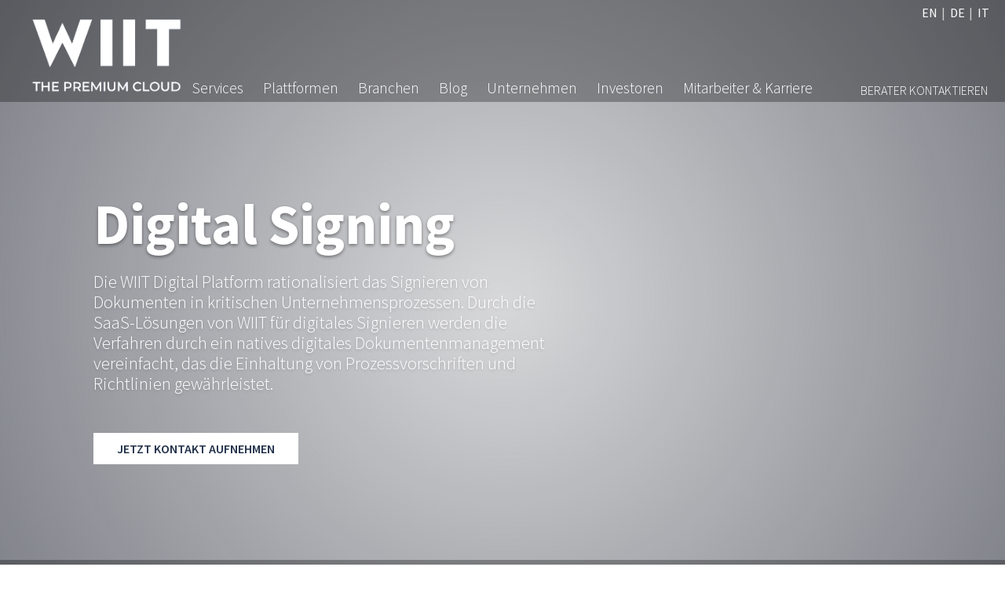

--- FILE ---
content_type: text/html; charset=UTF-8
request_url: https://www.wiit.cloud/de/services/saas/digital-signing/
body_size: 156232
content:
<!DOCTYPE html>
<html lang="de-DE" class="no-js">
<head>
	<meta name="google-site-verification" content="zB1PG4uVXtPwGoM4DpfzGpkj2JCK-n-zMD_gcARf6H4" /> <!-- Search Console V.Rossetti -->
	<meta charset="UTF-8">
	<meta name="viewport" content="width=device-width, initial-scale=1, shrink-to-fit=no">
	<link rel="profile" href="http://gmpg.org/xfn/11">
	<link rel="pingback" href="https://www.wiit.cloud/xmlrpc.php">
	<link rel="shortcut icon" type="image/png" href="https://www.wiit.cloud/wp-content/themes/wiit/img/favicon.ico"/>
	
	<script id="Cookiebot" src="https://consent.cookiebot.com/uc.js" data-cbid="50572b3d-759f-4e2d-80eb-5850d5392ccc" data-blockingmode="auto" type="text/javascript"></script>
	
<script data-cookieconsent="ignore">    window.dataLayer = window.dataLayer || [];    function gtag() {        dataLayer.push(arguments);    }    gtag("consent", "default", {        ad_personalization: "denied",        ad_storage: "denied",        ad_user_data: "denied",        analytics_storage: "denied",        functionality_storage: "denied",        personalization_storage: "denied",        security_storage: "granted",        wait_for_update: 500,    });    gtag("set", "ads_data_redaction", true);    gtag("set", "url_passthrough", false);</script>
	
	<link rel="preconnect" href="https://www.googletagmanager.com">
	<link href="https://www.wiit.cloud/wp-content/themes/wiit/assets/bootstrap/css/bootstrap.min.css" rel="stylesheet">
	<!--<link href="https://cdn.jsdelivr.net/npm/bootstrap@5.1.3/dist/css/bootstrap.min.css" rel="stylesheet" integrity="sha384-1BmE4kWBq78iYhFldvKuhfTAU6auU8tT94WrHftjDbrCEXSU1oBoqyl2QvZ6jIW3" crossorigin="anonymous">-->
	
	<link rel="preload" href="https://www.wiit.cloud/wp-content/themes/wiit/fonts/linearicons/css/linearicons.css" as="style" onload="this.onload=null;this.rel='stylesheet'">
	<link rel="preload" href="https://www.wiit.cloud/wp-content/themes/wiit/fonts/fontawesome/css/all.min.css" as="style" onload="this.onload=null;this.rel='stylesheet'">
		
	<!-- Google Tag Manager -->
	<script>(function(w,d,s,l,i){w[l]=w[l]||[];w[l].push({'gtm.start':
	new Date().getTime(),event:'gtm.js'});var f=d.getElementsByTagName(s)[0],
	j=d.createElement(s),dl=l!='dataLayer'?'&l='+l:'';j.async=true;j.src=
	'https://www.googletagmanager.com/gtm.js?id='+i+dl;f.parentNode.insertBefore(j,f);
	})(window,document,'script','dataLayer','GTM-KM5NDM8');</script>
	<!-- End Google Tag Manager -->
	
	<meta name='robots' content='index, follow, max-image-preview:large, max-snippet:-1, max-video-preview:-1' />
<link rel="alternate" hreflang="en" href="https://www.wiit.cloud/en/services/saas/digital-signing/" />
<link rel="alternate" hreflang="de" href="https://www.wiit.cloud/de/services/saas/digital-signing/" />
<link rel="alternate" hreflang="it" href="https://www.wiit.cloud/services/saas/digital-signing/" />
<link rel="alternate" hreflang="x-default" href="https://www.wiit.cloud/services/saas/digital-signing/" />

	<!-- This site is optimized with the Yoast SEO plugin v18.3 - https://yoast.com/wordpress/plugins/seo/ -->
	<title>Digital Signing - WIIT</title>
	<meta name="description" content="Durch die SaaS-Lösungen von WIIT für digitales Signieren werden die Verfahren durch ein natives digitales Dokumentenmanagement vereinfacht" />
	<link rel="canonical" href="https://www.wiit.cloud/de/services/saas/digital-signing/" />
	<meta property="og:locale" content="de_DE" />
	<meta property="og:type" content="article" />
	<meta property="og:title" content="Digital Signing - WIIT" />
	<meta property="og:description" content="Durch die SaaS-Lösungen von WIIT für digitales Signieren werden die Verfahren durch ein natives digitales Dokumentenmanagement vereinfacht" />
	<meta property="og:url" content="https://www.wiit.cloud/de/services/saas/digital-signing/" />
	<meta property="og:site_name" content="WIIT" />
	<meta property="article:modified_time" content="2025-12-09T11:37:47+00:00" />
	<meta property="og:image" content="https://www.wiit.cloud/wp-content/uploads/2022/02/wiit-services-saas-digital-signature.jpg" />
	<meta property="og:image:width" content="1440" />
	<meta property="og:image:height" content="960" />
	<meta property="og:image:type" content="image/jpeg" />
	<meta name="twitter:card" content="summary_large_image" />
	<script type="application/ld+json" class="yoast-schema-graph">{"@context":"https://schema.org","@graph":[{"@type":"WebSite","@id":"https://www.wiit.cloud/#website","url":"https://www.wiit.cloud/","name":"WIIT","description":"The Premium Cloud","potentialAction":[{"@type":"SearchAction","target":{"@type":"EntryPoint","urlTemplate":"https://www.wiit.cloud/?s={search_term_string}"},"query-input":"required name=search_term_string"}],"inLanguage":"de-DE"},{"@type":"ImageObject","@id":"https://www.wiit.cloud/de/services/saas/digital-signing/#primaryimage","inLanguage":"de-DE","url":"https://www.wiit.cloud/wp-content/uploads/2022/02/wiit-services-saas-digital-signature.jpg","contentUrl":"https://www.wiit.cloud/wp-content/uploads/2022/02/wiit-services-saas-digital-signature.jpg","width":1440,"height":960},{"@type":"WebPage","@id":"https://www.wiit.cloud/de/services/saas/digital-signing/#webpage","url":"https://www.wiit.cloud/de/services/saas/digital-signing/","name":"Digital Signing - WIIT","isPartOf":{"@id":"https://www.wiit.cloud/#website"},"primaryImageOfPage":{"@id":"https://www.wiit.cloud/de/services/saas/digital-signing/#primaryimage"},"datePublished":"2022-02-11T17:23:25+00:00","dateModified":"2025-12-09T11:37:47+00:00","description":"Durch die SaaS-Lösungen von WIIT für digitales Signieren werden die Verfahren durch ein natives digitales Dokumentenmanagement vereinfacht","breadcrumb":{"@id":"https://www.wiit.cloud/de/services/saas/digital-signing/#breadcrumb"},"inLanguage":"de-DE","potentialAction":[{"@type":"ReadAction","target":["https://www.wiit.cloud/de/services/saas/digital-signing/"]}]},{"@type":"BreadcrumbList","@id":"https://www.wiit.cloud/de/services/saas/digital-signing/#breadcrumb","itemListElement":[{"@type":"ListItem","position":1,"name":"Home","item":"https://www.wiit.cloud/de/"},{"@type":"ListItem","position":2,"name":"SaaS","item":"https://www.wiit.cloud/de/services/saas/"},{"@type":"ListItem","position":3,"name":"Digital Signing"}]}]}</script>
	<!-- / Yoast SEO plugin. -->


<link rel='dns-prefetch' href='//www.google.com' />
<link rel='dns-prefetch' href='//cdnjs.cloudflare.com' />
<link rel='dns-prefetch' href='//cdn.linearicons.com' />
<link rel='dns-prefetch' href='//s.w.org' />
<script type="text/javascript">
window._wpemojiSettings = {"baseUrl":"https:\/\/s.w.org\/images\/core\/emoji\/13.1.0\/72x72\/","ext":".png","svgUrl":"https:\/\/s.w.org\/images\/core\/emoji\/13.1.0\/svg\/","svgExt":".svg","source":{"concatemoji":"https:\/\/www.wiit.cloud\/wp-includes\/js\/wp-emoji-release.min.js?ver=5.9.1"}};
/*! This file is auto-generated */
!function(e,a,t){var n,r,o,i=a.createElement("canvas"),p=i.getContext&&i.getContext("2d");function s(e,t){var a=String.fromCharCode;p.clearRect(0,0,i.width,i.height),p.fillText(a.apply(this,e),0,0);e=i.toDataURL();return p.clearRect(0,0,i.width,i.height),p.fillText(a.apply(this,t),0,0),e===i.toDataURL()}function c(e){var t=a.createElement("script");t.src=e,t.defer=t.type="text/javascript",a.getElementsByTagName("head")[0].appendChild(t)}for(o=Array("flag","emoji"),t.supports={everything:!0,everythingExceptFlag:!0},r=0;r<o.length;r++)t.supports[o[r]]=function(e){if(!p||!p.fillText)return!1;switch(p.textBaseline="top",p.font="600 32px Arial",e){case"flag":return s([127987,65039,8205,9895,65039],[127987,65039,8203,9895,65039])?!1:!s([55356,56826,55356,56819],[55356,56826,8203,55356,56819])&&!s([55356,57332,56128,56423,56128,56418,56128,56421,56128,56430,56128,56423,56128,56447],[55356,57332,8203,56128,56423,8203,56128,56418,8203,56128,56421,8203,56128,56430,8203,56128,56423,8203,56128,56447]);case"emoji":return!s([10084,65039,8205,55357,56613],[10084,65039,8203,55357,56613])}return!1}(o[r]),t.supports.everything=t.supports.everything&&t.supports[o[r]],"flag"!==o[r]&&(t.supports.everythingExceptFlag=t.supports.everythingExceptFlag&&t.supports[o[r]]);t.supports.everythingExceptFlag=t.supports.everythingExceptFlag&&!t.supports.flag,t.DOMReady=!1,t.readyCallback=function(){t.DOMReady=!0},t.supports.everything||(n=function(){t.readyCallback()},a.addEventListener?(a.addEventListener("DOMContentLoaded",n,!1),e.addEventListener("load",n,!1)):(e.attachEvent("onload",n),a.attachEvent("onreadystatechange",function(){"complete"===a.readyState&&t.readyCallback()})),(n=t.source||{}).concatemoji?c(n.concatemoji):n.wpemoji&&n.twemoji&&(c(n.twemoji),c(n.wpemoji)))}(window,document,window._wpemojiSettings);
</script>
<style type="text/css">
img.wp-smiley,
img.emoji {
	display: inline !important;
	border: none !important;
	box-shadow: none !important;
	height: 1em !important;
	width: 1em !important;
	margin: 0 0.07em !important;
	vertical-align: -0.1em !important;
	background: none !important;
	padding: 0 !important;
}
</style>
	<style id='global-styles-inline-css' type='text/css'>
body{--wp--preset--color--black: #000000;--wp--preset--color--cyan-bluish-gray: #abb8c3;--wp--preset--color--white: #ffffff;--wp--preset--color--pale-pink: #f78da7;--wp--preset--color--vivid-red: #cf2e2e;--wp--preset--color--luminous-vivid-orange: #ff6900;--wp--preset--color--luminous-vivid-amber: #fcb900;--wp--preset--color--light-green-cyan: #7bdcb5;--wp--preset--color--vivid-green-cyan: #00d084;--wp--preset--color--pale-cyan-blue: #8ed1fc;--wp--preset--color--vivid-cyan-blue: #0693e3;--wp--preset--color--vivid-purple: #9b51e0;--wp--preset--gradient--vivid-cyan-blue-to-vivid-purple: linear-gradient(135deg,rgba(6,147,227,1) 0%,rgb(155,81,224) 100%);--wp--preset--gradient--light-green-cyan-to-vivid-green-cyan: linear-gradient(135deg,rgb(122,220,180) 0%,rgb(0,208,130) 100%);--wp--preset--gradient--luminous-vivid-amber-to-luminous-vivid-orange: linear-gradient(135deg,rgba(252,185,0,1) 0%,rgba(255,105,0,1) 100%);--wp--preset--gradient--luminous-vivid-orange-to-vivid-red: linear-gradient(135deg,rgba(255,105,0,1) 0%,rgb(207,46,46) 100%);--wp--preset--gradient--very-light-gray-to-cyan-bluish-gray: linear-gradient(135deg,rgb(238,238,238) 0%,rgb(169,184,195) 100%);--wp--preset--gradient--cool-to-warm-spectrum: linear-gradient(135deg,rgb(74,234,220) 0%,rgb(151,120,209) 20%,rgb(207,42,186) 40%,rgb(238,44,130) 60%,rgb(251,105,98) 80%,rgb(254,248,76) 100%);--wp--preset--gradient--blush-light-purple: linear-gradient(135deg,rgb(255,206,236) 0%,rgb(152,150,240) 100%);--wp--preset--gradient--blush-bordeaux: linear-gradient(135deg,rgb(254,205,165) 0%,rgb(254,45,45) 50%,rgb(107,0,62) 100%);--wp--preset--gradient--luminous-dusk: linear-gradient(135deg,rgb(255,203,112) 0%,rgb(199,81,192) 50%,rgb(65,88,208) 100%);--wp--preset--gradient--pale-ocean: linear-gradient(135deg,rgb(255,245,203) 0%,rgb(182,227,212) 50%,rgb(51,167,181) 100%);--wp--preset--gradient--electric-grass: linear-gradient(135deg,rgb(202,248,128) 0%,rgb(113,206,126) 100%);--wp--preset--gradient--midnight: linear-gradient(135deg,rgb(2,3,129) 0%,rgb(40,116,252) 100%);--wp--preset--duotone--dark-grayscale: url('#wp-duotone-dark-grayscale');--wp--preset--duotone--grayscale: url('#wp-duotone-grayscale');--wp--preset--duotone--purple-yellow: url('#wp-duotone-purple-yellow');--wp--preset--duotone--blue-red: url('#wp-duotone-blue-red');--wp--preset--duotone--midnight: url('#wp-duotone-midnight');--wp--preset--duotone--magenta-yellow: url('#wp-duotone-magenta-yellow');--wp--preset--duotone--purple-green: url('#wp-duotone-purple-green');--wp--preset--duotone--blue-orange: url('#wp-duotone-blue-orange');--wp--preset--font-size--small: 13px;--wp--preset--font-size--medium: 20px;--wp--preset--font-size--large: 36px;--wp--preset--font-size--x-large: 42px;}.has-black-color{color: var(--wp--preset--color--black) !important;}.has-cyan-bluish-gray-color{color: var(--wp--preset--color--cyan-bluish-gray) !important;}.has-white-color{color: var(--wp--preset--color--white) !important;}.has-pale-pink-color{color: var(--wp--preset--color--pale-pink) !important;}.has-vivid-red-color{color: var(--wp--preset--color--vivid-red) !important;}.has-luminous-vivid-orange-color{color: var(--wp--preset--color--luminous-vivid-orange) !important;}.has-luminous-vivid-amber-color{color: var(--wp--preset--color--luminous-vivid-amber) !important;}.has-light-green-cyan-color{color: var(--wp--preset--color--light-green-cyan) !important;}.has-vivid-green-cyan-color{color: var(--wp--preset--color--vivid-green-cyan) !important;}.has-pale-cyan-blue-color{color: var(--wp--preset--color--pale-cyan-blue) !important;}.has-vivid-cyan-blue-color{color: var(--wp--preset--color--vivid-cyan-blue) !important;}.has-vivid-purple-color{color: var(--wp--preset--color--vivid-purple) !important;}.has-black-background-color{background-color: var(--wp--preset--color--black) !important;}.has-cyan-bluish-gray-background-color{background-color: var(--wp--preset--color--cyan-bluish-gray) !important;}.has-white-background-color{background-color: var(--wp--preset--color--white) !important;}.has-pale-pink-background-color{background-color: var(--wp--preset--color--pale-pink) !important;}.has-vivid-red-background-color{background-color: var(--wp--preset--color--vivid-red) !important;}.has-luminous-vivid-orange-background-color{background-color: var(--wp--preset--color--luminous-vivid-orange) !important;}.has-luminous-vivid-amber-background-color{background-color: var(--wp--preset--color--luminous-vivid-amber) !important;}.has-light-green-cyan-background-color{background-color: var(--wp--preset--color--light-green-cyan) !important;}.has-vivid-green-cyan-background-color{background-color: var(--wp--preset--color--vivid-green-cyan) !important;}.has-pale-cyan-blue-background-color{background-color: var(--wp--preset--color--pale-cyan-blue) !important;}.has-vivid-cyan-blue-background-color{background-color: var(--wp--preset--color--vivid-cyan-blue) !important;}.has-vivid-purple-background-color{background-color: var(--wp--preset--color--vivid-purple) !important;}.has-black-border-color{border-color: var(--wp--preset--color--black) !important;}.has-cyan-bluish-gray-border-color{border-color: var(--wp--preset--color--cyan-bluish-gray) !important;}.has-white-border-color{border-color: var(--wp--preset--color--white) !important;}.has-pale-pink-border-color{border-color: var(--wp--preset--color--pale-pink) !important;}.has-vivid-red-border-color{border-color: var(--wp--preset--color--vivid-red) !important;}.has-luminous-vivid-orange-border-color{border-color: var(--wp--preset--color--luminous-vivid-orange) !important;}.has-luminous-vivid-amber-border-color{border-color: var(--wp--preset--color--luminous-vivid-amber) !important;}.has-light-green-cyan-border-color{border-color: var(--wp--preset--color--light-green-cyan) !important;}.has-vivid-green-cyan-border-color{border-color: var(--wp--preset--color--vivid-green-cyan) !important;}.has-pale-cyan-blue-border-color{border-color: var(--wp--preset--color--pale-cyan-blue) !important;}.has-vivid-cyan-blue-border-color{border-color: var(--wp--preset--color--vivid-cyan-blue) !important;}.has-vivid-purple-border-color{border-color: var(--wp--preset--color--vivid-purple) !important;}.has-vivid-cyan-blue-to-vivid-purple-gradient-background{background: var(--wp--preset--gradient--vivid-cyan-blue-to-vivid-purple) !important;}.has-light-green-cyan-to-vivid-green-cyan-gradient-background{background: var(--wp--preset--gradient--light-green-cyan-to-vivid-green-cyan) !important;}.has-luminous-vivid-amber-to-luminous-vivid-orange-gradient-background{background: var(--wp--preset--gradient--luminous-vivid-amber-to-luminous-vivid-orange) !important;}.has-luminous-vivid-orange-to-vivid-red-gradient-background{background: var(--wp--preset--gradient--luminous-vivid-orange-to-vivid-red) !important;}.has-very-light-gray-to-cyan-bluish-gray-gradient-background{background: var(--wp--preset--gradient--very-light-gray-to-cyan-bluish-gray) !important;}.has-cool-to-warm-spectrum-gradient-background{background: var(--wp--preset--gradient--cool-to-warm-spectrum) !important;}.has-blush-light-purple-gradient-background{background: var(--wp--preset--gradient--blush-light-purple) !important;}.has-blush-bordeaux-gradient-background{background: var(--wp--preset--gradient--blush-bordeaux) !important;}.has-luminous-dusk-gradient-background{background: var(--wp--preset--gradient--luminous-dusk) !important;}.has-pale-ocean-gradient-background{background: var(--wp--preset--gradient--pale-ocean) !important;}.has-electric-grass-gradient-background{background: var(--wp--preset--gradient--electric-grass) !important;}.has-midnight-gradient-background{background: var(--wp--preset--gradient--midnight) !important;}.has-small-font-size{font-size: var(--wp--preset--font-size--small) !important;}.has-medium-font-size{font-size: var(--wp--preset--font-size--medium) !important;}.has-large-font-size{font-size: var(--wp--preset--font-size--large) !important;}.has-x-large-font-size{font-size: var(--wp--preset--font-size--x-large) !important;}
</style>
<link rel='stylesheet' id='image-hover-effects-css-css'  href='https://www.wiit.cloud/wp-content/plugins/mega-addons-for-visual-composer/css/ihover.css?ver=5.9.1' type='text/css' media='all' />
<link rel='stylesheet' id='style-css-css'  href='https://www.wiit.cloud/wp-content/plugins/mega-addons-for-visual-composer/css/style.css?ver=5.9.1' type='text/css' media='all' />
<link rel='stylesheet' id='font-awesome-latest-css'  href='https://www.wiit.cloud/wp-content/plugins/mega-addons-for-visual-composer/css/font-awesome/css/all.css?ver=5.9.1' type='text/css' media='all' />
<link rel="preload" rel="stylesheet" id="dashicons-css" href="https://www.wiit.cloud/wp-includes/css/dashicons.min.css?ver=5.9.1" type="text/css" media="all"  as="style" onload="this.onload=null;this.rel='stylesheet'"><noscript><link rel="stylesheet" href="https://www.wiit.cloud/wp-includes/css/dashicons.min.css?ver=5.9.1"></noscript><link rel='stylesheet' id='animate-css'  href='https://cdnjs.cloudflare.com/ajax/libs/animate.css/4.1.1/animate.min.css?ver=4.1.1' type='text/css' media='screen' />
<link rel='stylesheet' id='extra-animate-css'  href='https://www.wiit.cloud/wp-content/themes/wiit/css/extra-animate.css?ver=1.0.0' type='text/css' media='screen' />
<link rel='stylesheet' id='linear-icons-css'  href='https://cdn.linearicons.com/free/1.0.0/icon-font.min.css?ver=1.0.0' type='text/css' media='screen' />
<link rel='stylesheet' id='source-sans-pro-css'  href='https://www.wiit.cloud/wp-content/themes/wiit/fonts/source-sans-pro.css?ver=1.0.0' type='text/css' media='screen' />
<link rel='stylesheet' id='linearicons-css'  href='https://www.wiit.cloud/wp-content/themes/wiit/fonts/linearicons/css/linearicons.css?ver=1.0.0' type='text/css' media='screen' />
<link rel='stylesheet' id='fontawesome-css'  href='https://www.wiit.cloud/wp-content/themes/wiit/fonts/fontawesome/css/all.min.css?ver=5.12.1' type='text/css' media='screen' />
<link rel='stylesheet' id='wiit-css'  href='https://www.wiit.cloud/wp-content/themes/wiit/style.css?ver=1.2' type='text/css' media='screen' />
<link rel='stylesheet' id='wiit-1699-css'  href='https://www.wiit.cloud/wp-content/themes/wiit/css/style-1699.css?ver=1.2' type='text/css' media='screen and (max-width:1699px)' />
<link rel='stylesheet' id='wiit-1399-css'  href='https://www.wiit.cloud/wp-content/themes/wiit/css/style-1399.css?ver=1.2' type='text/css' media='screen and (max-width:1399px)' />
<link rel='stylesheet' id='wiit-1199-css'  href='https://www.wiit.cloud/wp-content/themes/wiit/css/style-1199.css?ver=1.2' type='text/css' media='screen and (max-width:1199px)' />
<link rel='stylesheet' id='wiit-991-css'  href='https://www.wiit.cloud/wp-content/themes/wiit/css/style-991.css?ver=1.2' type='text/css' media='screen and (max-width:991px)' />
<link rel='stylesheet' id='wiit-767-css'  href='https://www.wiit.cloud/wp-content/themes/wiit/css/style-767.css?ver=1.2' type='text/css' media='screen and (max-width:767px)' />
<link rel='stylesheet' id='wiit-575-css'  href='https://www.wiit.cloud/wp-content/themes/wiit/css/style-575.css?ver=1.2' type='text/css' media='screen and (max-width:575px)' />
<link rel='stylesheet' id='wiit-450-css'  href='https://www.wiit.cloud/wp-content/themes/wiit/css/style-450.css?ver=1.2' type='text/css' media='screen and (max-width:450px)' />
<link rel='stylesheet' id='wiit-320-css'  href='https://www.wiit.cloud/wp-content/themes/wiit/css/style-320.css?ver=1.2' type='text/css' media='screen and (max-width:320px)' />
<link rel='stylesheet' id='js_composer_front-css'  href='https://www.wiit.cloud/wp-content/plugins/js_composer/assets/css/js_composer.min.css?ver=6.8.0' type='text/css' media='all' />
<script type='text/javascript' src='https://www.wiit.cloud/wp-includes/js/jquery/jquery.min.js?ver=3.6.0' id='jquery-core-js'></script>
<script type='text/javascript' src='https://www.wiit.cloud/wp-includes/js/jquery/jquery-migrate.min.js?ver=3.3.2' id='jquery-migrate-js'></script>
<script type='text/javascript' id='wpml-cookie-js-extra'>
/* <![CDATA[ */
var wpml_cookies = {"wp-wpml_current_language":{"value":"de","expires":1,"path":"\/"}};
var wpml_cookies = {"wp-wpml_current_language":{"value":"de","expires":1,"path":"\/"}};
/* ]]> */
</script>
<script type='text/javascript' src='https://www.wiit.cloud/wp-content/plugins/sitepress-multilingual-cms/res/js/cookies/language-cookie.js?ver=4.5.5' id='wpml-cookie-js'></script>
<link rel="EditURI" type="application/rsd+xml" title="RSD" href="https://www.wiit.cloud/xmlrpc.php?rsd" />
<link rel="wlwmanifest" type="application/wlwmanifest+xml" href="https://www.wiit.cloud/wp-includes/wlwmanifest.xml" /> 
<meta name="generator" content="WordPress 5.9.1" />
<link rel='shortlink' href='https://www.wiit.cloud/de/?p=8597' />
<link rel="alternate" type="application/json+oembed" href="https://www.wiit.cloud/de/wp-json/oembed/1.0/embed?url=https%3A%2F%2Fwww.wiit.cloud%2Fde%2Fservices%2Fsaas%2Fdigital-signing%2F" />
<link rel="alternate" type="text/xml+oembed" href="https://www.wiit.cloud/de/wp-json/oembed/1.0/embed?url=https%3A%2F%2Fwww.wiit.cloud%2Fde%2Fservices%2Fsaas%2Fdigital-signing%2F&#038;format=xml" />
<meta name="generator" content="WPML ver:4.5.5 stt:1,3,27;" />
<meta name="generator" content="Powered by WPBakery Page Builder - drag and drop page builder for WordPress."/>
<meta name="generator" content="Powered by Slider Revolution 6.5.18 - responsive, Mobile-Friendly Slider Plugin for WordPress with comfortable drag and drop interface." />
<script>function setREVStartSize(e){
			//window.requestAnimationFrame(function() {
				window.RSIW = window.RSIW===undefined ? window.innerWidth : window.RSIW;
				window.RSIH = window.RSIH===undefined ? window.innerHeight : window.RSIH;
				try {
					var pw = document.getElementById(e.c).parentNode.offsetWidth,
						newh;
					pw = pw===0 || isNaN(pw) ? window.RSIW : pw;
					e.tabw = e.tabw===undefined ? 0 : parseInt(e.tabw);
					e.thumbw = e.thumbw===undefined ? 0 : parseInt(e.thumbw);
					e.tabh = e.tabh===undefined ? 0 : parseInt(e.tabh);
					e.thumbh = e.thumbh===undefined ? 0 : parseInt(e.thumbh);
					e.tabhide = e.tabhide===undefined ? 0 : parseInt(e.tabhide);
					e.thumbhide = e.thumbhide===undefined ? 0 : parseInt(e.thumbhide);
					e.mh = e.mh===undefined || e.mh=="" || e.mh==="auto" ? 0 : parseInt(e.mh,0);
					if(e.layout==="fullscreen" || e.l==="fullscreen")
						newh = Math.max(e.mh,window.RSIH);
					else{
						e.gw = Array.isArray(e.gw) ? e.gw : [e.gw];
						for (var i in e.rl) if (e.gw[i]===undefined || e.gw[i]===0) e.gw[i] = e.gw[i-1];
						e.gh = e.el===undefined || e.el==="" || (Array.isArray(e.el) && e.el.length==0)? e.gh : e.el;
						e.gh = Array.isArray(e.gh) ? e.gh : [e.gh];
						for (var i in e.rl) if (e.gh[i]===undefined || e.gh[i]===0) e.gh[i] = e.gh[i-1];
											
						var nl = new Array(e.rl.length),
							ix = 0,
							sl;
						e.tabw = e.tabhide>=pw ? 0 : e.tabw;
						e.thumbw = e.thumbhide>=pw ? 0 : e.thumbw;
						e.tabh = e.tabhide>=pw ? 0 : e.tabh;
						e.thumbh = e.thumbhide>=pw ? 0 : e.thumbh;
						for (var i in e.rl) nl[i] = e.rl[i]<window.RSIW ? 0 : e.rl[i];
						sl = nl[0];
						for (var i in nl) if (sl>nl[i] && nl[i]>0) { sl = nl[i]; ix=i;}
						var m = pw>(e.gw[ix]+e.tabw+e.thumbw) ? 1 : (pw-(e.tabw+e.thumbw)) / (e.gw[ix]);
						newh =  (e.gh[ix] * m) + (e.tabh + e.thumbh);
					}
					var el = document.getElementById(e.c);
					if (el!==null && el) el.style.height = newh+"px";
					el = document.getElementById(e.c+"_wrapper");
					if (el!==null && el) {
						el.style.height = newh+"px";
						el.style.display = "block";
					}
				} catch(e){
					console.log("Failure at Presize of Slider:" + e)
				}
			//});
		  };</script>
<style type="text/css" data-type="vc_shortcodes-custom-css">.vc_custom_1646062644111{padding-top: 2em !important;padding-bottom: 2em !important;}.vc_custom_1646759095492{padding-top: 2em !important;background-color: #ffffff !important;}.vc_custom_1764936158165{padding-top: 3em !important;padding-bottom: 2em !important;background-color: #ffffff !important;}.vc_custom_1646065658910{padding-top: 3em !important;padding-bottom: 2em !important;}.vc_custom_1765183949275{padding-top: 3em !important;padding-bottom: 2em !important;background-color: #ffffff !important;}.vc_custom_1765185998780{padding-top: 2em !important;background-color: #ffffff !important;}.vc_custom_1765183827857{padding-top: 0px !important;background-color: #ffffff !important;}.vc_custom_1765185040129{padding-top: 0px !important;background-image: url(https://www.wiit.cloud/wp-content/uploads/2022/02/wiit-services-saas-digital-signature-human-resource.jpg?id=3283) !important;background-position: center !important;background-repeat: no-repeat !important;background-size: cover !important;}.vc_custom_1637769808179{padding-top: 2em !important;padding-bottom: 2em !important;}.vc_custom_1646064792973{padding-top: 0px !important;background-image: url(https://www.wiit.cloud/wp-content/uploads/2022/02/wiit-services-saas-digital-signature-sales.jpg?id=3284) !important;background-position: center !important;background-repeat: no-repeat !important;background-size: cover !important;}.vc_custom_1765183839559{padding-top: 0px !important;background-color: #ffffff !important;}.vc_custom_1637764465585{padding-top: 2em !important;padding-bottom: 2em !important;}.vc_custom_1765183827857{padding-top: 0px !important;background-color: #ffffff !important;}.vc_custom_1765185723642{padding-top: 0px !important;background-image: url(https://www.wiit.cloud/wp-content/uploads/2022/02/wiit-services-saas-digital-signature-procurement.jpg?id=3289) !important;background-position: center !important;background-repeat: no-repeat !important;background-size: cover !important;}.vc_custom_1637769808179{padding-top: 2em !important;padding-bottom: 2em !important;}.vc_custom_1646065057671{padding-top: 0px !important;background-image: url(https://www.wiit.cloud/wp-content/uploads/2022/02/wiit-services-saas-digital-signature-legal.jpg?id=3290) !important;background-position: center !important;background-repeat: no-repeat !important;background-size: cover !important;}.vc_custom_1765183788092{padding-top: 0px !important;background-color: #ffffff !important;}.vc_custom_1637764465585{padding-top: 2em !important;padding-bottom: 2em !important;}</style><noscript><style> .wpb_animate_when_almost_visible { opacity: 1; }</style></noscript><style type="text/css">/** Mega Menu CSS: disabled **/</style>
	
	<!--[if lte IE 8]><script charset="utf-8" type="text/javascript" src="//js.hsforms.net/forms/v2-legacy.js"></script><![endif]-->
	<script charset="utf-8" type="text/javascript" src="//js.hsforms.net/forms/v2.js"></script>
	
		<script>
		<!--#include virtual="https://www.wiit.cloud/wp-content/themes/wiit/js/cssrelpreload.js" -->
	</script>
		<meta name="google-site-verification" content="F1j3V2nhH4R0HAq-vfmuRZiE1Eah_l-rrIYOG3QQ7l0" />
</head>

<body class="services_post-template-default single single-services_post postid-8597 top mega-menu-main-menu wpb-js-composer js-comp-ver-6.8.0 vc_responsive">
	
	<!-- Google Tag Manager (noscript) -->
	<noscript><iframe src="https://www.googletagmanager.com/ns.html?id=GTM-KM5NDM8"
	height="0" width="0" style="display:none;visibility:hidden"></iframe></noscript>
	<!-- End Google Tag Manager (noscript) -->
	
			
		<a href="#top" class="slide-to square-command" id="back-to-top" title="Back to top">
			<svg version="1.1" xmlns="http://www.w3.org/2000/svg" xmlns:xlink="http://www.w3.org/1999/xlink" x="0px" y="0px" width="300px" height="300px" viewBox="0 0 300 300" enable-background="new 0 0 300 300" xml:space="preserve">
				<polygon fill="#FFFFFF" points="0,274.167 60.343,274.167 149.4,124.475 239.163,274.167 299.506,274.167 149.574,32.122 "/>
			</svg>
		</a>
		
		
		<a href="#" onclick="history.back();"  class="square-command" id="back" title="Go Back">
			<svg version="1.1" xmlns="http://www.w3.org/2000/svg" xmlns:xlink="http://www.w3.org/1999/xlink" x="0px" y="0px" width="300px" height="300px" viewBox="0 0 300 300" enable-background="new 0 0 300 300" xml:space="preserve">
				<polygon fill="#FFFFFF" points="0,274.167 60.343,274.167 149.4,124.475 239.163,274.167 299.506,274.167 149.574,32.122 "/>
			</svg>
		</a>
		
				
	<div class="page-wrapper inner">
		<header id="main-header">
			<div class="container-fluid">
				<div class="row">
					<div class="col-xl-12">
						<div id="main-menu-wrapper">
							
							<div id="language-selector-wrapper">
								<ul id="language-selector"><li><a title="Switch to: English" href="https://www.wiit.cloud/en/services/saas/digital-signing/">en</a></li><li><span title="Current Language: Deutsch">de</span></li><li><a title="Switch to: Italiano" href="https://www.wiit.cloud/services/saas/digital-signing/">it</a></li></ul>							</div>
							
							
							<a id="logo-wrapper" href="https://www.wiit.cloud/de/" title="WIIT">
								<img src="https://www.wiit.cloud/wp-content/themes/wiit/img/logo-wiit-tmp-transparent.png" alt="WIIT" class="logo" />
								<img src="https://www.wiit.cloud/wp-content/themes/wiit/img/logo-wiit-tmp-transparent.png" alt="WIIT" class="logo-mobile" />
								<img src="https://www.wiit.cloud/wp-content/themes/wiit/img/logo-wiit-tmp-transparent.png" alt="WIIT" class="logo-inner" />
							</a>
														
							<div id="mobile-menu-toggle" class="animated fadeIn delayHalf text-center" ><i class="fas fa-bars"></i> Menu</div>
														
							<div id="mega-menu-wrap-main_menu" class="mega-menu-wrap"><div class="mega-menu-toggle"><div class="mega-toggle-blocks-left"></div><div class="mega-toggle-blocks-center"></div><div class="mega-toggle-blocks-right"><div class='mega-toggle-block mega-menu-toggle-animated-block mega-toggle-block-0' id='mega-toggle-block-0'><button aria-label="Toggle Menu" class="mega-toggle-animated mega-toggle-animated-slider" type="button" aria-expanded="false">
                  <span class="mega-toggle-animated-box">
                    <span class="mega-toggle-animated-inner"></span>
                  </span>
                </button></div></div></div><ul id="mega-menu-main_menu" class="mega-menu max-mega-menu mega-menu-horizontal mega-no-js" data-event="click" data-effect="disabled" data-effect-speed="200" data-effect-mobile="disabled" data-effect-speed-mobile="0" data-mobile-force-width="false" data-second-click="go" data-document-click="collapse" data-vertical-behaviour="standard" data-breakpoint="768" data-unbind="true" data-mobile-state="collapse_all" data-hover-intent-timeout="300" data-hover-intent-interval="100"><li class='mega-menu-item mega-menu-item-type-post_type mega-menu-item-object-page mega-menu-item-has-children mega-menu-megamenu mega-align-bottom-left mega-menu-grid mega-menu-item-9169' id='mega-menu-item-9169'><a class="mega-menu-link" href="https://www.wiit.cloud/de/services/" aria-haspopup="true" aria-expanded="false" tabindex="0">Services<span class="mega-indicator"></span></a>
<ul class="mega-sub-menu">
<li class='mega-menu-row' id='mega-menu-9169-0'>
	<ul class="mega-sub-menu">
<li class='mega-menu-column mega-menu-columns-1-of-12' id='mega-menu-9169-0-0'></li><li class='mega-menu-column mega-menu-columns-2-of-12' id='mega-menu-9169-0-1'>
		<ul class="mega-sub-menu">
<li class='mega-menu-item mega-menu-item-type-widget wiit-page-menu mega-menu-item-wiit-page-menu-50' id='mega-menu-item-wiit-page-menu-50'><div class="widget_custom_html wiit-page-menu-wrapper mb-2"><a href="https://www.wiit.cloud/de/services/cloud-services/" class="wiit-page-menu-image" style="background-image:url('https://www.wiit.cloud/wp-content/uploads/2021/11/wiit-services-cloud-slider-300x200.jpg');">
						<img width="300" height="200" data-src="https://www.wiit.cloud/wp-content/uploads/2021/11/wiit-services-cloud-slider-300x200.jpg" class="wiit-page-menu-image-thumbnail lazyload wp-post-image" alt="" loading="lazy" srcset="https://www.wiit.cloud/wp-content/uploads/2021/11/wiit-services-cloud-slider-300x200.jpg 300w, https://www.wiit.cloud/wp-content/uploads/2021/11/wiit-services-cloud-slider-1024x683.jpg 1024w, https://www.wiit.cloud/wp-content/uploads/2021/11/wiit-services-cloud-slider-768x512.jpg 768w, https://www.wiit.cloud/wp-content/uploads/2021/11/wiit-services-cloud-slider-1536x1024.jpg 1536w, https://www.wiit.cloud/wp-content/uploads/2021/11/wiit-services-cloud-slider.jpg 1920w" sizes="(max-width: 300px) 100vw, 300px" />
						<span class="wiit-page-menu-image-cover" style="background-color:#c28423"></span>
					</a><ul class="menu wiit-page-menu-link">
						<li class="follow bold menu-item mb-0">
							<a href="https://www.wiit.cloud/de/services/cloud-services/">Cloud Services</a>
						</li>
					</ul></div></li><li class='mega-menu-item mega-menu-item-type-widget widget_nav_menu mega-menu-item-nav_menu-25' id='mega-menu-item-nav_menu-25'><div class="menu-servizi-cloud-tedesco-container"><ul id="menu-servizi-cloud-tedesco" class="menu"><li id="menu-item-15783" class="menu-item menu-item-type-custom menu-item-object-custom menu-item-15783"><a href="https://www.wiit.cloud/de/services/cloud-services/wiit-european-cloud/">WIIT European Cloud</a></li>
<li id="menu-item-9176" class="menu-item menu-item-type-post_type menu-item-object-page menu-item-has-children menu-item-9176"><a href="https://www.wiit.cloud/de/services/cloud-services/premium-cloud/">WIIT Premium Cloud</a>
<ul class="sub-menu">
	<li id="menu-item-9177" class="menu-item menu-item-type-post_type menu-item-object-page menu-item-9177"><a href="https://www.wiit.cloud/de/services/cloud-services/premium-cloud/premium-private/">Premium Private Cloud</a></li>
	<li id="menu-item-9178" class="menu-item menu-item-type-post_type menu-item-object-page menu-item-9178"><a href="https://www.wiit.cloud/de/services/cloud-services/premium-cloud/premium-multicloud/">Premium Multi Cloud</a></li>
	<li id="menu-item-10691" class="menu-item menu-item-type-custom menu-item-object-custom menu-item-10691"><a href="https://www.wiit.cloud/de/services/cloud/hybrid-cloud/">Premium Hybrid Cloud</a></li>
	<li id="menu-item-9179" class="menu-item menu-item-type-post_type menu-item-object-page menu-item-9179"><a href="https://www.wiit.cloud/de/services/cloud-services/premium-cloud/public-cloud/">Public Cloud</a></li>
	<li id="menu-item-9573" class="menu-item menu-item-type-custom menu-item-object-custom menu-item-9573"><a href="https://www.wiit.cloud/de/services/cloud/premium-cloud/multi-tier-iv-data-center/">Multi Tier IV Data Center</a></li>
</ul>
</li>
<li id="menu-item-9181" class="menu-item menu-item-type-post_type menu-item-object-page menu-item-9181"><a href="https://www.wiit.cloud/de/services/cloud-services/smart-cloud/">WIIT Smart Cloud</a></li>
<li id="menu-item-9182" class="menu-item menu-item-type-post_type menu-item-object-page menu-item-9182"><a href="https://www.wiit.cloud/de/services/cloud-services/cloud-migration/">Cloud Migration</a></li>
<li id="menu-item-9183" class="menu-item menu-item-type-post_type menu-item-object-page menu-item-9183"><a href="https://www.wiit.cloud/de/services/cloud-services/virtueller-arbeitsplatz/">Virtueller Arbeitsplatz</a></li>
<li id="menu-item-12580" class="menu-item menu-item-type-custom menu-item-object-custom menu-item-12580"><a href="https://www.wiit.cloud/de/services/cloud/software-outsourcing/">Software Outsourcing &#038; ASP</a></li>
<li id="menu-item-10690" class="menu-item menu-item-type-custom menu-item-object-custom menu-item-10690"><a href="https://www.wiit.cloud/de/services/cloud/colocation/">Colocation</a></li>
</ul></div></li>		</ul>
</li><li class='mega-menu-column mega-menu-columns-2-of-12' id='mega-menu-9169-0-2'>
		<ul class="mega-sub-menu">
<li class='mega-menu-item mega-menu-item-type-widget wiit-page-menu mega-menu-item-wiit-page-menu-51' id='mega-menu-item-wiit-page-menu-51'><div class="widget_custom_html wiit-page-menu-wrapper mb-2"><a href="https://www.wiit.cloud/de/services/business-continuity/" class="wiit-page-menu-image" style="background-image:url('https://www.wiit.cloud/wp-content/uploads/2022/01/wiit-services-business-continuity-slider-2-300x200.jpg');">
						<img width="300" height="200" data-src="https://www.wiit.cloud/wp-content/uploads/2022/01/wiit-services-business-continuity-slider-2-300x200.jpg" class="wiit-page-menu-image-thumbnail lazyload wp-post-image" alt="" loading="lazy" srcset="https://www.wiit.cloud/wp-content/uploads/2022/01/wiit-services-business-continuity-slider-2-300x200.jpg 300w, https://www.wiit.cloud/wp-content/uploads/2022/01/wiit-services-business-continuity-slider-2-1024x683.jpg 1024w, https://www.wiit.cloud/wp-content/uploads/2022/01/wiit-services-business-continuity-slider-2-768x512.jpg 768w, https://www.wiit.cloud/wp-content/uploads/2022/01/wiit-services-business-continuity-slider-2-1536x1024.jpg 1536w, https://www.wiit.cloud/wp-content/uploads/2022/01/wiit-services-business-continuity-slider-2.jpg 1920w" sizes="(max-width: 300px) 100vw, 300px" />
						<span class="wiit-page-menu-image-cover" style="background-color:#1a3962"></span>
					</a><ul class="menu wiit-page-menu-link">
						<li class="follow bold menu-item mb-0">
							<a href="https://www.wiit.cloud/de/services/business-continuity/">Business Continuity</a>
						</li>
					</ul></div></li><li class='mega-menu-item mega-menu-item-type-widget widget_nav_menu mega-menu-item-nav_menu-26' id='mega-menu-item-nav_menu-26'><div class="menu-servizi-business-continuity-tedesco-container"><ul id="menu-servizi-business-continuity-tedesco" class="menu"><li id="menu-item-9215" class="menu-item menu-item-type-post_type menu-item-object-page menu-item-9215"><a href="https://www.wiit.cloud/de/services/business-continuity/continuous-data-protection/">Continuous Data Protection</a></li>
<li id="menu-item-9216" class="menu-item menu-item-type-post_type menu-item-object-page menu-item-9216"><a href="https://www.wiit.cloud/de/services/business-continuity/continuous-process-resilience/">Continuous Process Resilience</a></li>
<li id="menu-item-9217" class="menu-item menu-item-type-post_type menu-item-object-page menu-item-9217"><a href="https://www.wiit.cloud/de/services/business-continuity/vault-backup/">Vault Backup</a></li>
</ul></div></li>		</ul>
</li><li class='mega-menu-column mega-menu-columns-2-of-12' id='mega-menu-9169-0-3'>
		<ul class="mega-sub-menu">
<li class='mega-menu-item mega-menu-item-type-widget wiit-page-menu mega-menu-item-wiit-page-menu-52' id='mega-menu-item-wiit-page-menu-52'><div class="widget_custom_html wiit-page-menu-wrapper mb-2"><a href="https://www.wiit.cloud/de/services/cyber-security/" class="wiit-page-menu-image" style="background-image:url('https://www.wiit.cloud/wp-content/uploads/2021/12/wiit-services-cyber-security-300x200.jpg');">
						<img width="300" height="200" data-src="https://www.wiit.cloud/wp-content/uploads/2021/12/wiit-services-cyber-security-300x200.jpg" class="wiit-page-menu-image-thumbnail lazyload wp-post-image" alt="Cloud Europeo" loading="lazy" srcset="https://www.wiit.cloud/wp-content/uploads/2021/12/wiit-services-cyber-security-300x200.jpg 300w, https://www.wiit.cloud/wp-content/uploads/2021/12/wiit-services-cyber-security-1024x683.jpg 1024w, https://www.wiit.cloud/wp-content/uploads/2021/12/wiit-services-cyber-security-768x512.jpg 768w, https://www.wiit.cloud/wp-content/uploads/2021/12/wiit-services-cyber-security-1536x1024.jpg 1536w, https://www.wiit.cloud/wp-content/uploads/2021/12/wiit-services-cyber-security.jpg 1920w" sizes="(max-width: 300px) 100vw, 300px" />
						<span class="wiit-page-menu-image-cover" style="background-color:#39764d"></span>
					</a><ul class="menu wiit-page-menu-link">
						<li class="follow bold menu-item mb-0">
							<a href="https://www.wiit.cloud/de/services/cyber-security/">Cyber Security</a>
						</li>
					</ul></div></li><li class='mega-menu-item mega-menu-item-type-widget widget_nav_menu mega-menu-item-nav_menu-27' id='mega-menu-item-nav_menu-27'><div class="menu-servizi-cyber-security-tedesco-container"><ul id="menu-servizi-cyber-security-tedesco" class="menu"><li id="menu-item-9185" class="menu-item menu-item-type-post_type menu-item-object-page menu-item-9185"><a href="https://www.wiit.cloud/de/services/cyber-security/cyber-security-assessment/">Cyber Security Assessment</a></li>
<li id="menu-item-9186" class="menu-item menu-item-type-post_type menu-item-object-page menu-item-has-children menu-item-9186"><a href="https://www.wiit.cloud/de/services/cyber-security/socaas/">SOCaaS</a>
<ul class="sub-menu">
	<li id="menu-item-9187" class="menu-item menu-item-type-post_type menu-item-object-page menu-item-9187"><a href="https://www.wiit.cloud/de/services/cyber-security/socaas/soc-aas-premium/">SOC aaS Premium</a></li>
	<li id="menu-item-9188" class="menu-item menu-item-type-post_type menu-item-object-page menu-item-9188"><a href="https://www.wiit.cloud/de/services/cyber-security/socaas/soc-aas-smart/">SOC aaS Smart</a></li>
</ul>
</li>
<li id="menu-item-12709" class="menu-item menu-item-type-custom menu-item-object-custom menu-item-has-children menu-item-12709"><a href="https://www.wiit.cloud/de/services/cyber-security/cyberschutz-massnahmen/">Cyberschutz Maßnahmen</a>
<ul class="sub-menu">
	<li id="menu-item-9190" class="menu-item menu-item-type-post_type menu-item-object-page menu-item-9190"><a href="https://www.wiit.cloud/de/services/cyber-security/cyberschutz-massnahmen/network-cyber-defence/">Network Cyber Defence</a></li>
	<li id="menu-item-9191" class="menu-item menu-item-type-post_type menu-item-object-page menu-item-9191"><a href="https://www.wiit.cloud/de/services/cyber-security/cyberschutz-massnahmen/endpoint-protection/">Endpoint Protection</a></li>
	<li id="menu-item-9192" class="menu-item menu-item-type-post_type menu-item-object-page menu-item-9192"><a href="https://www.wiit.cloud/de/services/cyber-security/cyberschutz-massnahmen/privileged-access-management/">Privileged Access Management</a></li>
	<li id="menu-item-9193" class="menu-item menu-item-type-post_type menu-item-object-page menu-item-9193"><a href="https://www.wiit.cloud/de/services/cyber-security/cyberschutz-massnahmen/vulnerability-discovery-defence/">Vulnerability Discovery &#038; Defence</a></li>
	<li id="menu-item-9194" class="menu-item menu-item-type-post_type menu-item-object-page menu-item-9194"><a href="https://www.wiit.cloud/de/services/cyber-security/cyberschutz-massnahmen/message-hardening/">Message Hardening</a></li>
</ul>
</li>
<li id="menu-item-9195" class="menu-item menu-item-type-post_type menu-item-object-page menu-item-9195"><a href="https://www.wiit.cloud/de/services/cyber-security/plant-industrial-cybersecurity/">Plant &#038; Industrial Cybersecurity</a></li>
<li id="menu-item-9196" class="menu-item menu-item-type-post_type menu-item-object-page menu-item-9196"><a href="https://www.wiit.cloud/de/services/cyber-security/people-awareness/">People Awareness</a></li>
</ul></div></li>		</ul>
</li><li class='mega-menu-column mega-menu-columns-2-of-12' id='mega-menu-9169-0-4'>
		<ul class="mega-sub-menu">
<li class='mega-menu-item mega-menu-item-type-widget wiit-page-menu mega-menu-item-wiit-page-menu-53' id='mega-menu-item-wiit-page-menu-53'><div class="widget_custom_html wiit-page-menu-wrapper mb-2"><a href="https://www.wiit.cloud/de/services/saas/" class="wiit-page-menu-image" style="background-image:url('https://www.wiit.cloud/wp-content/uploads/2022/02/portrait-smiling-man-300x200.jpg');">
						<img width="300" height="200" data-src="https://www.wiit.cloud/wp-content/uploads/2022/02/portrait-smiling-man-300x200.jpg" class="wiit-page-menu-image-thumbnail lazyload wp-post-image" alt="" loading="lazy" srcset="https://www.wiit.cloud/wp-content/uploads/2022/02/portrait-smiling-man-300x200.jpg 300w, https://www.wiit.cloud/wp-content/uploads/2022/02/portrait-smiling-man-1024x683.jpg 1024w, https://www.wiit.cloud/wp-content/uploads/2022/02/portrait-smiling-man-768x512.jpg 768w, https://www.wiit.cloud/wp-content/uploads/2022/02/portrait-smiling-man-1536x1024.jpg 1536w, https://www.wiit.cloud/wp-content/uploads/2022/02/portrait-smiling-man-2048x1365.jpg 2048w" sizes="(max-width: 300px) 100vw, 300px" />
						<span class="wiit-page-menu-image-cover" style="background-color:#1f5b81"></span>
					</a><ul class="menu wiit-page-menu-link">
						<li class="follow bold menu-item mb-0">
							<a href="https://www.wiit.cloud/de/services/saas/">SaaS</a>
						</li>
					</ul></div></li><li class='mega-menu-item mega-menu-item-type-widget widget_nav_menu mega-menu-item-nav_menu-28' id='mega-menu-item-nav_menu-28'><div class="menu-servizi-saas-tedesco-container"><ul id="menu-servizi-saas-tedesco" class="menu"><li id="menu-item-13501" class="menu-item menu-item-type-custom menu-item-object-custom menu-item-has-children menu-item-13501"><a href="https://www.wiit.cloud/de/services/saas/software-development/">Software Development</a>
<ul class="sub-menu">
	<li id="menu-item-12488" class="menu-item menu-item-type-custom menu-item-object-custom menu-item-12488"><a href="https://www.wiit.cloud/de/services/saas/software-development/sap-entwicklung/">SAP Entwicklung</a></li>
</ul>
</li>
<li id="menu-item-9218" class="menu-item menu-item-type-post_type menu-item-object-services_post current-menu-item menu-item-9218"><a href="https://www.wiit.cloud/de/services/saas/digital-signing/" aria-current="page">Digital Signing</a></li>
<li id="menu-item-9223" class="menu-item menu-item-type-post_type menu-item-object-services_post menu-item-9223"><a href="https://www.wiit.cloud/de/services/saas/collaboration/">Collaboration in SaaS</a></li>
<li id="menu-item-9233" class="menu-item menu-item-type-post_type menu-item-object-services_post menu-item-9233"><a href="https://www.wiit.cloud/de/services/saas/process-automation/">Process Automation</a></li>
<li id="menu-item-9237" class="menu-item menu-item-type-post_type menu-item-object-services_post menu-item-9237"><a href="https://www.wiit.cloud/de/services/saas/business-process-management-bpm/">Business Process Management (BPM)</a></li>
<li id="menu-item-9228" class="menu-item menu-item-type-post_type menu-item-object-services_post menu-item-9228"><a href="https://www.wiit.cloud/de/services/saas/enterprise-content-management-ecm/">Enterprise Content Management (ECM)</a></li>
<li id="menu-item-9259" class="menu-item menu-item-type-post_type menu-item-object-services_post menu-item-9259"><a href="https://www.wiit.cloud/de/services/saas/content-compliance/">Content Compliance</a></li>
<li id="menu-item-9244" class="menu-item menu-item-type-post_type menu-item-object-services_post menu-item-9244"><a href="https://www.wiit.cloud/de/services/saas/customer-communication-management-ccm/">Customer Communication Management (CCM)</a></li>
</ul></div></li>		</ul>
</li><li class='mega-menu-column mega-menu-columns-2-of-12' id='mega-menu-9169-0-5'>
		<ul class="mega-sub-menu">
<li class='mega-menu-item mega-menu-item-type-widget wiit-page-menu mega-menu-item-wiit-page-menu-73' id='mega-menu-item-wiit-page-menu-73'><div class="widget_custom_html wiit-page-menu-wrapper mb-2"><a href="https://www.wiit.cloud/de/services/secure-cloud/" class="wiit-page-menu-image" style="background-image:url('https://www.wiit.cloud/wp-content/uploads/2023/11/push-yourself-top-shot-mountaineer-hanging-from-rope-rockface-300x200.jpg');">
						<img width="300" height="200" data-src="https://www.wiit.cloud/wp-content/uploads/2023/11/push-yourself-top-shot-mountaineer-hanging-from-rope-rockface-300x200.jpg" class="wiit-page-menu-image-thumbnail lazyload wp-post-image" alt="Cloud Europeo" loading="lazy" srcset="https://www.wiit.cloud/wp-content/uploads/2023/11/push-yourself-top-shot-mountaineer-hanging-from-rope-rockface-300x200.jpg 300w, https://www.wiit.cloud/wp-content/uploads/2023/11/push-yourself-top-shot-mountaineer-hanging-from-rope-rockface-1024x683.jpg 1024w, https://www.wiit.cloud/wp-content/uploads/2023/11/push-yourself-top-shot-mountaineer-hanging-from-rope-rockface-768x513.jpg 768w, https://www.wiit.cloud/wp-content/uploads/2023/11/push-yourself-top-shot-mountaineer-hanging-from-rope-rockface-1536x1025.jpg 1536w, https://www.wiit.cloud/wp-content/uploads/2023/11/push-yourself-top-shot-mountaineer-hanging-from-rope-rockface-2048x1367.jpg 2048w" sizes="(max-width: 300px) 100vw, 300px" />
						<span class="wiit-page-menu-image-cover" style="background-color:#000000"></span>
					</a><ul class="menu wiit-page-menu-link">
						<li class="follow bold menu-item mb-0">
							<a href="https://www.wiit.cloud/de/services/secure-cloud/">Secure Cloud</a>
						</li>
					</ul></div></li><li class='mega-menu-item mega-menu-item-type-widget widget_nav_menu mega-menu-item-nav_menu-41' id='mega-menu-item-nav_menu-41'><div class="menu-servizi-secure-cloud-de-container"><ul id="menu-servizi-secure-cloud-de" class="menu"><li id="menu-item-13823" class="menu-item menu-item-type-custom menu-item-object-custom menu-item-13823"><a href="https://www.wiit.cloud/de/services/secure-cloud/kuenstliche-intelligenz/">Künstliche Intelligenz</a></li>
<li id="menu-item-13825" class="menu-item menu-item-type-custom menu-item-object-custom menu-item-13825"><a href="https://www.wiit.cloud/de/services/secure-cloud/enterprise-ipaas/">Enterprise iPaaS</a></li>
<li id="menu-item-13826" class="menu-item menu-item-type-custom menu-item-object-custom menu-item-13826"><a href="https://www.wiit.cloud/de/services/secure-cloud/metaverse/">Metaverse</a></li>
<li id="menu-item-13827" class="menu-item menu-item-type-custom menu-item-object-custom menu-item-13827"><a href="https://www.wiit.cloud/de/services/secure-cloud/iot/">IoT</a></li>
<li id="menu-item-14759" class="menu-item menu-item-type-post_type menu-item-object-page menu-item-14759"><a href="https://www.wiit.cloud/de/cookie-richtlinie/">Cookie Richtlinie</a></li>
<li id="menu-item-16406" class="menu-item menu-item-type-post_type menu-item-object-page menu-item-16406"><a href="https://www.wiit.cloud/de/newsletter-verwaltung/">Newsletter abonnieren</a></li>
</ul></div></li>		</ul>
</li><li class='mega-menu-column mega-menu-columns-1-of-12' id='mega-menu-9169-0-6'></li>	</ul>
</li></ul>
</li><li class='mega-menu-item mega-menu-item-type-post_type mega-menu-item-object-page mega-menu-item-has-children mega-menu-megamenu mega-align-bottom-left mega-menu-grid mega-menu-item-9171' id='mega-menu-item-9171'><a class="mega-menu-link" href="https://www.wiit.cloud/de/plattform/" aria-haspopup="true" aria-expanded="false" tabindex="0">Plattformen<span class="mega-indicator"></span></a>
<ul class="mega-sub-menu">
<li class='mega-menu-row' id='mega-menu-9171-0'>
	<ul class="mega-sub-menu">
<li class='mega-menu-column mega-menu-columns-1-of-12' id='mega-menu-9171-0-0'></li><li class='mega-menu-column mega-menu-columns-2-of-12' id='mega-menu-9171-0-1'>
		<ul class="mega-sub-menu">
<li class='mega-menu-item mega-menu-item-type-widget wiit-page-menu mega-menu-item-wiit-page-menu-64' id='mega-menu-item-wiit-page-menu-64'><div class="widget_custom_html wiit-page-menu-wrapper"><a href="https://www.wiit.cloud/de/platform/mission-critical-platform/" class="wiit-page-menu-image" style="background-image:url('https://www.wiit.cloud/wp-content/uploads/2025/03/mission-critical-platform-2-scaled-1-300x200.webp');">
						<img width="300" height="200" data-src="https://www.wiit.cloud/wp-content/uploads/2025/03/mission-critical-platform-2-scaled-1-300x200.webp" class="wiit-page-menu-image-thumbnail lazyload wp-post-image" alt="" loading="lazy" srcset="https://www.wiit.cloud/wp-content/uploads/2025/03/mission-critical-platform-2-scaled-1-300x200.webp 300w, https://www.wiit.cloud/wp-content/uploads/2025/03/mission-critical-platform-2-scaled-1-1024x683.webp 1024w, https://www.wiit.cloud/wp-content/uploads/2025/03/mission-critical-platform-2-scaled-1-768x512.webp 768w, https://www.wiit.cloud/wp-content/uploads/2025/03/mission-critical-platform-2-scaled-1-1536x1024.webp 1536w, https://www.wiit.cloud/wp-content/uploads/2025/03/mission-critical-platform-2-scaled-1.webp 1980w" sizes="(max-width: 300px) 100vw, 300px" />
						<span class="wiit-page-menu-image-cover" style="background-color:#000000"></span>
					</a><ul class="menu wiit-page-menu-link">
						<li class="follow bold menu-item mb-0">
							<a href="https://www.wiit.cloud/de/platform/mission-critical-platform/">Mission Critical Platform</a>
						</li>
					</ul></div></li><li class='mega-menu-item mega-menu-item-type-widget widget_nav_menu mega-menu-item-nav_menu-29' id='mega-menu-item-nav_menu-29'><div class="menu-platform-mission-critical-tedesco-container"><ul id="menu-platform-mission-critical-tedesco" class="menu"><li id="menu-item-9322" class="menu-item menu-item-type-custom menu-item-object-custom menu-item-9322"><a href="https://www.wiit.cloud/de/platform/mission-critical-platform/sap-hosting/">SAP Hosting</a></li>
<li id="menu-item-9323" class="menu-item menu-item-type-custom menu-item-object-custom menu-item-9323"><a href="https://www.wiit.cloud/de/platform/mission-critical-platform/oracle/">Oracle</a></li>
<li id="menu-item-9324" class="menu-item menu-item-type-custom menu-item-object-custom menu-item-9324"><a href="https://www.wiit.cloud/de/platform/mission-critical-platform/microsoft-dynamics/">Microsoft Dynamics</a></li>
<li id="menu-item-9325" class="menu-item menu-item-type-custom menu-item-object-custom menu-item-9325"><a href="https://www.wiit.cloud/de/platform/mission-critical-platform/e-commerce/">E-commerce</a></li>
</ul></div></li>		</ul>
</li><li class='mega-menu-column mega-menu-columns-2-of-12' id='mega-menu-9171-0-2'>
		<ul class="mega-sub-menu">
<li class='mega-menu-item mega-menu-item-type-widget wiit-page-menu mega-menu-item-wiit-page-menu-65' id='mega-menu-item-wiit-page-menu-65'><div class="widget_custom_html wiit-page-menu-wrapper"><a href="https://www.wiit.cloud/de/platform/cloud-technology/" class="wiit-page-menu-image" style="background-image:url('https://www.wiit.cloud/wp-content/uploads/2022/03/cloud-technology-2-300x231.jpg');">
						<img width="300" height="231" data-src="https://www.wiit.cloud/wp-content/uploads/2022/03/cloud-technology-2-300x231.jpg" class="wiit-page-menu-image-thumbnail lazyload wp-post-image" alt="" loading="lazy" srcset="https://www.wiit.cloud/wp-content/uploads/2022/03/cloud-technology-2-300x231.jpg 300w, https://www.wiit.cloud/wp-content/uploads/2022/03/cloud-technology-2-1024x790.jpg 1024w, https://www.wiit.cloud/wp-content/uploads/2022/03/cloud-technology-2-768x593.jpg 768w, https://www.wiit.cloud/wp-content/uploads/2022/03/cloud-technology-2-1536x1185.jpg 1536w, https://www.wiit.cloud/wp-content/uploads/2022/03/cloud-technology-2-2048x1580.jpg 2048w" sizes="(max-width: 300px) 100vw, 300px" />
						<span class="wiit-page-menu-image-cover" style="background-color:#000000"></span>
					</a><ul class="menu wiit-page-menu-link">
						<li class="follow bold menu-item mb-0">
							<a href="https://www.wiit.cloud/de/platform/cloud-technology/">Cloud Technology</a>
						</li>
					</ul></div></li><li class='mega-menu-item mega-menu-item-type-widget widget_nav_menu mega-menu-item-nav_menu-30' id='mega-menu-item-nav_menu-30'><div class="menu-platform-cloud-technology-tedesco-container"><ul id="menu-platform-cloud-technology-tedesco" class="menu"><li id="menu-item-9326" class="menu-item menu-item-type-custom menu-item-object-custom menu-item-9326"><a href="https://www.wiit.cloud/de/platform/cloud-technology/bare-metal/">Bare Metal</a></li>
<li id="menu-item-9327" class="menu-item menu-item-type-custom menu-item-object-custom menu-item-9327"><a href="https://www.wiit.cloud/de/platform/cloud-technology/ibmi-aix/">IBMi/AIX</a></li>
<li id="menu-item-9328" class="menu-item menu-item-type-custom menu-item-object-custom menu-item-has-children menu-item-9328"><a href="https://www.wiit.cloud/de/platform/cloud-technology/virtual-private-cloud/">Virtual Private Cloud</a>
<ul class="sub-menu">
	<li id="menu-item-9329" class="menu-item menu-item-type-custom menu-item-object-custom menu-item-9329"><a href="https://www.wiit.cloud/de/platform/cloud-technology/virtual-private-cloud/vmware/">VMware</a></li>
	<li id="menu-item-10245" class="menu-item menu-item-type-custom menu-item-object-custom menu-item-10245"><a href="https://www.wiit.cloud/de/platform/wiit-cloud-native-platform-wcnp/wiit-openstack/">OpenStack</a></li>
</ul>
</li>
<li id="menu-item-9330" class="menu-item menu-item-type-custom menu-item-object-custom menu-item-9330"><a href="https://www.wiit.cloud/de/platform/cloud-technology/hyperconvergence/">Hyperconvergence</a></li>
<li id="menu-item-9331" class="menu-item menu-item-type-custom menu-item-object-custom menu-item-9331"><a href="https://www.wiit.cloud/de/platform/cloud-technology/managed_kubernetes/">Managed Kubernetes</a></li>
<li id="menu-item-9332" class="menu-item menu-item-type-custom menu-item-object-custom menu-item-9332"><a href="https://www.wiit.cloud/de/platform/cloud-technology/aws/">AWS</a></li>
<li id="menu-item-9333" class="menu-item menu-item-type-custom menu-item-object-custom menu-item-9333"><a href="https://www.wiit.cloud/de/platform/cloud-technology/azure/">Azure</a></li>
<li id="menu-item-9334" class="menu-item menu-item-type-custom menu-item-object-custom menu-item-9334"><a href="https://www.wiit.cloud/de/platform/cloud-technology/google-cloud/">Google Cloud</a></li>
</ul></div></li>		</ul>
</li><li class='mega-menu-column mega-menu-columns-2-of-12' id='mega-menu-9171-0-3'>
		<ul class="mega-sub-menu">
<li class='mega-menu-item mega-menu-item-type-widget wiit-page-menu mega-menu-item-wiit-page-menu-66' id='mega-menu-item-wiit-page-menu-66'><div class="widget_custom_html wiit-page-menu-wrapper"><a href="https://www.wiit.cloud/de/platform/collaboration/" class="wiit-page-menu-image" style="background-image:url('https://www.wiit.cloud/wp-content/uploads/2022/03/wiit-platform-collaboration-300x300.jpg');">
						<img width="300" height="300" data-src="https://www.wiit.cloud/wp-content/uploads/2022/03/wiit-platform-collaboration-300x300.jpg" class="wiit-page-menu-image-thumbnail lazyload wp-post-image" alt="" loading="lazy" srcset="https://www.wiit.cloud/wp-content/uploads/2022/03/wiit-platform-collaboration-300x300.jpg 300w, https://www.wiit.cloud/wp-content/uploads/2022/03/wiit-platform-collaboration-150x150.jpg 150w, https://www.wiit.cloud/wp-content/uploads/2022/03/wiit-platform-collaboration-768x768.jpg 768w, https://www.wiit.cloud/wp-content/uploads/2022/03/wiit-platform-collaboration.jpg 960w" sizes="(max-width: 300px) 100vw, 300px" />
						<span class="wiit-page-menu-image-cover" style="background-color:#000000"></span>
					</a><ul class="menu wiit-page-menu-link">
						<li class="follow bold menu-item mb-0">
							<a href="https://www.wiit.cloud/de/platform/collaboration/">Agile Zusammenarbeit</a>
						</li>
					</ul></div></li><li class='mega-menu-item mega-menu-item-type-widget widget_nav_menu mega-menu-item-nav_menu-31' id='mega-menu-item-nav_menu-31'><div class="menu-platform-collaboration-tedesco-container"><ul id="menu-platform-collaboration-tedesco" class="menu"><li id="menu-item-9335" class="menu-item menu-item-type-custom menu-item-object-custom menu-item-9335"><a href="https://www.wiit.cloud/de/platform/collaboration/microsoft-sharepoint/">Microsoft Sharepoint</a></li>
<li id="menu-item-9336" class="menu-item menu-item-type-custom menu-item-object-custom menu-item-9336"><a href="https://www.wiit.cloud/de/platform/collaboration/microsoft-365/">Microsoft 365</a></li>
</ul></div></li>		</ul>
</li><li class='mega-menu-column mega-menu-columns-2-of-12' id='mega-menu-9171-0-4'>
		<ul class="mega-sub-menu">
<li class='mega-menu-item mega-menu-item-type-widget wiit-page-menu mega-menu-item-wiit-page-menu-76' id='mega-menu-item-wiit-page-menu-76'><div class="widget_custom_html wiit-page-menu-wrapper"><a href="https://www.wiit.cloud/de/platform/wiit-cloud-native-platform-wcnp/" class="wiit-page-menu-image" style="background-image:url('https://www.wiit.cloud/wp-content/uploads/2025/03/Glasstower_facing_cloudy_sky-300x200.webp');">
						<img width="300" height="200" data-src="https://www.wiit.cloud/wp-content/uploads/2025/03/Glasstower_facing_cloudy_sky-300x200.webp" class="wiit-page-menu-image-thumbnail lazyload wp-post-image" alt="" loading="lazy" srcset="https://www.wiit.cloud/wp-content/uploads/2025/03/Glasstower_facing_cloudy_sky-300x200.webp 300w, https://www.wiit.cloud/wp-content/uploads/2025/03/Glasstower_facing_cloudy_sky-1024x682.webp 1024w, https://www.wiit.cloud/wp-content/uploads/2025/03/Glasstower_facing_cloudy_sky-768x511.webp 768w, https://www.wiit.cloud/wp-content/uploads/2025/03/Glasstower_facing_cloudy_sky-1536x1023.webp 1536w, https://www.wiit.cloud/wp-content/uploads/2025/03/Glasstower_facing_cloudy_sky-2048x1364.webp 2048w" sizes="(max-width: 300px) 100vw, 300px" />
						<span class="wiit-page-menu-image-cover" style="background-color:#000000"></span>
					</a><ul class="menu wiit-page-menu-link">
						<li class="follow bold menu-item mb-0">
							<a href="https://www.wiit.cloud/de/platform/wiit-cloud-native-platform-wcnp/">WIIT Cloud Native Platform &#8211; WCNP</a>
						</li>
					</ul></div></li><li class='mega-menu-item mega-menu-item-type-widget widget_nav_menu mega-menu-item-nav_menu-44' id='mega-menu-item-nav_menu-44'><div class="menu-platform-cloud-native-deu-container"><ul id="menu-platform-cloud-native-deu" class="menu"><li id="menu-item-14966" class="menu-item menu-item-type-custom menu-item-object-custom menu-item-14966"><a href="https://www.wiit.cloud/de/platform/wiit-cloud-native-platform-wcnp/wiit-openstack/">Openstack</a></li>
<li id="menu-item-14967" class="menu-item menu-item-type-custom menu-item-object-custom menu-item-14967"><a href="https://www.wiit.cloud/de/platform/wiit-cloud-native-platform-wcnp/wiit-kubernetes-platform/">Kubernetes Platform</a></li>
<li id="menu-item-14968" class="menu-item menu-item-type-custom menu-item-object-custom menu-item-14968"><a href="https://www.wiit.cloud/de/platform/wiit-cloud-native-platform-wcnp/geo-distributed-cloud/">DS3</a></li>
<li id="menu-item-14969" class="menu-item menu-item-type-custom menu-item-object-custom menu-item-14969"><a href="https://www.wiit.cloud/de/platform/wiit-cloud-native-platform-wcnp/elastic-cloud-enterprise/">Elastic Cloud Enterprise</a></li>
<li id="menu-item-14970" class="menu-item menu-item-type-custom menu-item-object-custom menu-item-14970"><a href="https://www.wiit.cloud/de/platform/wiit-cloud-native-platform-wcnp/wiit-database-as-a-service/">DB as a Service</a></li>
<li id="menu-item-16075" class="menu-item menu-item-type-custom menu-item-object-custom menu-item-16075"><a href="https://www.wiit.cloud/de/platform/wiit-cloud-native-platform-wcnp/governance-gpt/">Governance GPT</a></li>
</ul></div></li>		</ul>
</li><li class='mega-menu-column mega-menu-columns-1-of-12' id='mega-menu-9171-0-5'></li>	</ul>
</li></ul>
</li><li class='mega-menu-item mega-menu-item-type-post_type mega-menu-item-object-page mega-menu-item-has-children mega-menu-megamenu mega-align-bottom-left mega-menu-grid mega-menu-item-9170' id='mega-menu-item-9170'><a class="mega-menu-link" href="https://www.wiit.cloud/de/branchen/" aria-haspopup="true" aria-expanded="false" tabindex="0">Branchen<span class="mega-indicator"></span></a>
<ul class="mega-sub-menu">
<li class='mega-menu-row' id='mega-menu-9170-0'>
	<ul class="mega-sub-menu">
<li class='mega-menu-column mega-menu-columns-1-of-12' id='mega-menu-9170-0-0'></li><li class='mega-menu-column mega-menu-columns-2-of-12' id='mega-menu-9170-0-1'>
		<ul class="mega-sub-menu">
<li class='mega-menu-item mega-menu-item-type-widget wiit-page-menu mega-menu-item-wiit-page-menu-55' id='mega-menu-item-wiit-page-menu-55'><div class="widget_custom_html wiit-page-menu-wrapper"><a href="https://www.wiit.cloud/de/industries/fashion-luxus/" class="wiit-page-menu-image" style="background-image:url('https://www.wiit.cloud/wp-content/uploads/2022/01/wiit-industries-fashion-300x300.jpg');">
						<img width="300" height="300" data-src="https://www.wiit.cloud/wp-content/uploads/2022/01/wiit-industries-fashion-300x300.jpg" class="wiit-page-menu-image-thumbnail lazyload wp-post-image" alt="" loading="lazy" srcset="https://www.wiit.cloud/wp-content/uploads/2022/01/wiit-industries-fashion-300x300.jpg 300w, https://www.wiit.cloud/wp-content/uploads/2022/01/wiit-industries-fashion-150x150.jpg 150w, https://www.wiit.cloud/wp-content/uploads/2022/01/wiit-industries-fashion-768x768.jpg 768w, https://www.wiit.cloud/wp-content/uploads/2022/01/wiit-industries-fashion.jpg 960w" sizes="(max-width: 300px) 100vw, 300px" />
						<span class="wiit-page-menu-image-cover" style="background-color:#3974b9"></span>
					</a><ul class="menu wiit-page-menu-link">
						<li class="follow bold menu-item mb-0">
							<a href="https://www.wiit.cloud/de/industries/fashion-luxus/">Mode- und Luxusgüterindustrie</a>
						</li>
					</ul></div></li>		</ul>
</li><li class='mega-menu-column mega-menu-columns-2-of-12' id='mega-menu-9170-0-2'>
		<ul class="mega-sub-menu">
<li class='mega-menu-item mega-menu-item-type-widget wiit-page-menu mega-menu-item-wiit-page-menu-56' id='mega-menu-item-wiit-page-menu-56'><div class="widget_custom_html wiit-page-menu-wrapper"><a href="https://www.wiit.cloud/de/industries/fertigung/" class="wiit-page-menu-image" style="background-image:url('https://www.wiit.cloud/wp-content/uploads/2022/01/wiit-industries-manufacturing-300x300.jpg');">
						<img width="300" height="300" data-src="https://www.wiit.cloud/wp-content/uploads/2022/01/wiit-industries-manufacturing-300x300.jpg" class="wiit-page-menu-image-thumbnail lazyload wp-post-image" alt="" loading="lazy" srcset="https://www.wiit.cloud/wp-content/uploads/2022/01/wiit-industries-manufacturing-300x300.jpg 300w, https://www.wiit.cloud/wp-content/uploads/2022/01/wiit-industries-manufacturing-150x150.jpg 150w, https://www.wiit.cloud/wp-content/uploads/2022/01/wiit-industries-manufacturing-768x768.jpg 768w, https://www.wiit.cloud/wp-content/uploads/2022/01/wiit-industries-manufacturing.jpg 960w" sizes="(max-width: 300px) 100vw, 300px" />
						<span class="wiit-page-menu-image-cover" style="background-color:#e6a400"></span>
					</a><ul class="menu wiit-page-menu-link">
						<li class="follow bold menu-item mb-0">
							<a href="https://www.wiit.cloud/de/industries/fertigung/">Fertigung</a>
						</li>
					</ul></div></li>		</ul>
</li><li class='mega-menu-column mega-menu-columns-2-of-12' id='mega-menu-9170-0-3'>
		<ul class="mega-sub-menu">
<li class='mega-menu-item mega-menu-item-type-widget wiit-page-menu mega-menu-item-wiit-page-menu-57' id='mega-menu-item-wiit-page-menu-57'><div class="widget_custom_html wiit-page-menu-wrapper"><a href="https://www.wiit.cloud/de/industries/professionelle-dienstleistungen/" class="wiit-page-menu-image" style="background-image:url('https://www.wiit.cloud/wp-content/uploads/2021/11/professiona-tmp-300x300.jpg');">
						<img width="300" height="300" data-src="https://www.wiit.cloud/wp-content/uploads/2021/11/professiona-tmp-300x300.jpg" class="wiit-page-menu-image-thumbnail lazyload wp-post-image" alt="" loading="lazy" srcset="https://www.wiit.cloud/wp-content/uploads/2021/11/professiona-tmp-300x300.jpg 300w, https://www.wiit.cloud/wp-content/uploads/2021/11/professiona-tmp-150x150.jpg 150w, https://www.wiit.cloud/wp-content/uploads/2021/11/professiona-tmp-768x766.jpg 768w, https://www.wiit.cloud/wp-content/uploads/2021/11/professiona-tmp.jpg 960w" sizes="(max-width: 300px) 100vw, 300px" />
						<span class="wiit-page-menu-image-cover" style="background-color:#96957e"></span>
					</a><ul class="menu wiit-page-menu-link">
						<li class="follow bold menu-item mb-0">
							<a href="https://www.wiit.cloud/de/industries/professionelle-dienstleistungen/">Professionelle Dienstleistungen</a>
						</li>
					</ul></div></li>		</ul>
</li><li class='mega-menu-column mega-menu-columns-2-of-12' id='mega-menu-9170-0-4'>
		<ul class="mega-sub-menu">
<li class='mega-menu-item mega-menu-item-type-widget wiit-page-menu mega-menu-item-wiit-page-menu-58' id='mega-menu-item-wiit-page-menu-58'><div class="widget_custom_html wiit-page-menu-wrapper"><a href="https://www.wiit.cloud/de/industries/konsumgueter-und-einzelhandel/" class="wiit-page-menu-image" style="background-image:url('https://www.wiit.cloud/wp-content/uploads/2021/11/retail-tmp-300x300.jpg');">
						<img width="300" height="300" data-src="https://www.wiit.cloud/wp-content/uploads/2021/11/retail-tmp-300x300.jpg" class="wiit-page-menu-image-thumbnail lazyload wp-post-image" alt="" loading="lazy" srcset="https://www.wiit.cloud/wp-content/uploads/2021/11/retail-tmp-300x300.jpg 300w, https://www.wiit.cloud/wp-content/uploads/2021/11/retail-tmp-150x150.jpg 150w, https://www.wiit.cloud/wp-content/uploads/2021/11/retail-tmp-768x766.jpg 768w, https://www.wiit.cloud/wp-content/uploads/2021/11/retail-tmp.jpg 960w" sizes="(max-width: 300px) 100vw, 300px" />
						<span class="wiit-page-menu-image-cover" style="background-color:#5ca9b7"></span>
					</a><ul class="menu wiit-page-menu-link">
						<li class="follow bold menu-item mb-0">
							<a href="https://www.wiit.cloud/de/industries/konsumgueter-und-einzelhandel/">Konsumgüter und Einzelhandel</a>
						</li>
					</ul></div></li>		</ul>
</li><li class='mega-menu-column mega-menu-columns-2-of-12' id='mega-menu-9170-0-5'>
		<ul class="mega-sub-menu">
<li class='mega-menu-item mega-menu-item-type-widget wiit-page-menu mega-menu-item-wiit-page-menu-59' id='mega-menu-item-wiit-page-menu-59'><div class="widget_custom_html wiit-page-menu-wrapper"><a href="https://www.wiit.cloud/de/industries/pharma-healthcare/" class="wiit-page-menu-image" style="background-image:url('https://www.wiit.cloud/wp-content/uploads/2022/01/wiit-industries-pharma-300x300.jpg');">
						<img width="300" height="300" data-src="https://www.wiit.cloud/wp-content/uploads/2022/01/wiit-industries-pharma-300x300.jpg" class="wiit-page-menu-image-thumbnail lazyload wp-post-image" alt="" loading="lazy" srcset="https://www.wiit.cloud/wp-content/uploads/2022/01/wiit-industries-pharma-300x300.jpg 300w, https://www.wiit.cloud/wp-content/uploads/2022/01/wiit-industries-pharma-150x150.jpg 150w, https://www.wiit.cloud/wp-content/uploads/2022/01/wiit-industries-pharma-768x768.jpg 768w, https://www.wiit.cloud/wp-content/uploads/2022/01/wiit-industries-pharma.jpg 960w" sizes="(max-width: 300px) 100vw, 300px" />
						<span class="wiit-page-menu-image-cover" style="background-color:#1a3962"></span>
					</a><ul class="menu wiit-page-menu-link">
						<li class="follow bold menu-item mb-0">
							<a href="https://www.wiit.cloud/de/industries/pharma-healthcare/">Pharma &#038; Healthcare</a>
						</li>
					</ul></div></li>		</ul>
</li><li class='mega-menu-column mega-menu-columns-1-of-12' id='mega-menu-9170-0-6'></li>	</ul>
</li><li class='mega-menu-row' id='mega-menu-9170-1'>
	<ul class="mega-sub-menu">
<li class='mega-menu-column mega-menu-columns-1-of-12' id='mega-menu-9170-1-0'></li><li class='mega-menu-column mega-menu-columns-2-of-12' id='mega-menu-9170-1-1'>
		<ul class="mega-sub-menu">
<li class='mega-menu-item mega-menu-item-type-widget wiit-page-menu mega-menu-item-wiit-page-menu-60' id='mega-menu-item-wiit-page-menu-60'><div class="widget_custom_html wiit-page-menu-wrapper"><a href="https://www.wiit.cloud/de/industries/finanzdienstleistungen/" class="wiit-page-menu-image" style="background-image:url('https://www.wiit.cloud/wp-content/uploads/2021/11/financial-tmp-300x300.jpg');">
						<img width="300" height="300" data-src="https://www.wiit.cloud/wp-content/uploads/2021/11/financial-tmp-300x300.jpg" class="wiit-page-menu-image-thumbnail lazyload wp-post-image" alt="" loading="lazy" srcset="https://www.wiit.cloud/wp-content/uploads/2021/11/financial-tmp-300x300.jpg 300w, https://www.wiit.cloud/wp-content/uploads/2021/11/financial-tmp-150x150.jpg 150w, https://www.wiit.cloud/wp-content/uploads/2021/11/financial-tmp-768x766.jpg 768w, https://www.wiit.cloud/wp-content/uploads/2021/11/financial-tmp.jpg 960w" sizes="(max-width: 300px) 100vw, 300px" />
						<span class="wiit-page-menu-image-cover" style="background-color:#333333"></span>
					</a><ul class="menu wiit-page-menu-link">
						<li class="follow bold menu-item mb-0">
							<a href="https://www.wiit.cloud/de/industries/finanzdienstleistungen/">Finanzdienstleistungen</a>
						</li>
					</ul></div></li>		</ul>
</li><li class='mega-menu-column mega-menu-columns-2-of-12' id='mega-menu-9170-1-2'>
		<ul class="mega-sub-menu">
<li class='mega-menu-item mega-menu-item-type-widget wiit-page-menu mega-menu-item-wiit-page-menu-61' id='mega-menu-item-wiit-page-menu-61'><div class="widget_custom_html wiit-page-menu-wrapper"><a href="https://www.wiit.cloud/de/industries/energie-versorgungssektor/" class="wiit-page-menu-image" style="background-image:url('https://www.wiit.cloud/wp-content/uploads/2022/01/wiit-industries-energy-300x300.jpg');">
						<img width="300" height="300" data-src="https://www.wiit.cloud/wp-content/uploads/2022/01/wiit-industries-energy-300x300.jpg" class="wiit-page-menu-image-thumbnail lazyload wp-post-image" alt="" loading="lazy" srcset="https://www.wiit.cloud/wp-content/uploads/2022/01/wiit-industries-energy-300x300.jpg 300w, https://www.wiit.cloud/wp-content/uploads/2022/01/wiit-industries-energy-150x150.jpg 150w, https://www.wiit.cloud/wp-content/uploads/2022/01/wiit-industries-energy-768x768.jpg 768w, https://www.wiit.cloud/wp-content/uploads/2022/01/wiit-industries-energy.jpg 960w" sizes="(max-width: 300px) 100vw, 300px" />
						<span class="wiit-page-menu-image-cover" style="background-color:#acea8f"></span>
					</a><ul class="menu wiit-page-menu-link">
						<li class="follow bold menu-item mb-0">
							<a href="https://www.wiit.cloud/de/industries/energie-versorgungssektor/">Energie- &#038; Versorgungssektor</a>
						</li>
					</ul></div></li>		</ul>
</li><li class='mega-menu-column mega-menu-columns-2-of-12' id='mega-menu-9170-1-3'>
		<ul class="mega-sub-menu">
<li class='mega-menu-item mega-menu-item-type-widget wiit-page-menu mega-menu-item-wiit-page-menu-62' id='mega-menu-item-wiit-page-menu-62'><div class="widget_custom_html wiit-page-menu-wrapper"><a href="https://www.wiit.cloud/de/industries/telekommunikation-und-medien/" class="wiit-page-menu-image" style="background-image:url('https://www.wiit.cloud/wp-content/uploads/2021/11/media-tmp-300x300.jpg');">
						<img width="300" height="300" data-src="https://www.wiit.cloud/wp-content/uploads/2021/11/media-tmp-300x300.jpg" class="wiit-page-menu-image-thumbnail lazyload wp-post-image" alt="" loading="lazy" srcset="https://www.wiit.cloud/wp-content/uploads/2021/11/media-tmp-300x300.jpg 300w, https://www.wiit.cloud/wp-content/uploads/2021/11/media-tmp-150x150.jpg 150w, https://www.wiit.cloud/wp-content/uploads/2021/11/media-tmp-768x766.jpg 768w, https://www.wiit.cloud/wp-content/uploads/2021/11/media-tmp.jpg 960w" sizes="(max-width: 300px) 100vw, 300px" />
						<span class="wiit-page-menu-image-cover" style="background-color:#5ca9b7"></span>
					</a><ul class="menu wiit-page-menu-link">
						<li class="follow bold menu-item mb-0">
							<a href="https://www.wiit.cloud/de/industries/telekommunikation-und-medien/">Telekommunikation und Medien</a>
						</li>
					</ul></div></li>		</ul>
</li><li class='mega-menu-column mega-menu-columns-2-of-12' id='mega-menu-9170-1-4'>
		<ul class="mega-sub-menu">
<li class='mega-menu-item mega-menu-item-type-widget wiit-page-menu mega-menu-item-wiit-page-menu-63' id='mega-menu-item-wiit-page-menu-63'><div class="widget_custom_html wiit-page-menu-wrapper"><a href="https://www.wiit.cloud/de/industries/lebensmittelindustrie/" class="wiit-page-menu-image" style="background-image:url('https://www.wiit.cloud/wp-content/uploads/2025/03/wiit-industries-food-slider-300x200.webp');">
						<img width="300" height="200" data-src="https://www.wiit.cloud/wp-content/uploads/2025/03/wiit-industries-food-slider-300x200.webp" class="wiit-page-menu-image-thumbnail lazyload wp-post-image" alt="" loading="lazy" srcset="https://www.wiit.cloud/wp-content/uploads/2025/03/wiit-industries-food-slider-300x200.webp 300w, https://www.wiit.cloud/wp-content/uploads/2025/03/wiit-industries-food-slider-1024x683.webp 1024w, https://www.wiit.cloud/wp-content/uploads/2025/03/wiit-industries-food-slider-768x512.webp 768w, https://www.wiit.cloud/wp-content/uploads/2025/03/wiit-industries-food-slider-1536x1025.webp 1536w, https://www.wiit.cloud/wp-content/uploads/2025/03/wiit-industries-food-slider.webp 1920w" sizes="(max-width: 300px) 100vw, 300px" />
						<span class="wiit-page-menu-image-cover" style="background-color:#43358b"></span>
					</a><ul class="menu wiit-page-menu-link">
						<li class="follow bold menu-item mb-0">
							<a href="https://www.wiit.cloud/de/industries/lebensmittelindustrie/">Lebensmittelindustrie</a>
						</li>
					</ul></div></li>		</ul>
</li><li class='mega-menu-column mega-menu-columns-1-of-12' id='mega-menu-9170-1-5'></li>	</ul>
</li></ul>
</li><li class='mega-menu-item mega-menu-item-type-post_type mega-menu-item-object-page mega-align-bottom-left mega-menu-flyout mega-menu-item-10534' id='mega-menu-item-10534'><a class="mega-menu-link" href="https://www.wiit.cloud/de/blog/" tabindex="0">Blog</a></li><li class='mega-menu-item mega-menu-item-type-post_type mega-menu-item-object-page mega-menu-item-has-children mega-menu-megamenu mega-align-bottom-left mega-menu-grid mega-menu-item-9172' id='mega-menu-item-9172'><a class="mega-menu-link" href="https://www.wiit.cloud/de/unternehmen/" aria-haspopup="true" aria-expanded="false" tabindex="0">Unternehmen<span class="mega-indicator"></span></a>
<ul class="mega-sub-menu">
<li class='mega-menu-row' id='mega-menu-9172-0'>
	<ul class="mega-sub-menu">
<li class='mega-menu-column mega-menu-columns-2-of-12' id='mega-menu-9172-0-0'></li><li class='mega-menu-column mega-menu-columns-2-of-12' id='mega-menu-9172-0-1'>
		<ul class="mega-sub-menu">
<li class='mega-menu-item mega-menu-item-type-widget widget_nav_menu mega-menu-item-nav_menu-32' id='mega-menu-item-nav_menu-32'><div class="menu-about-tedesco-container"><ul id="menu-about-tedesco" class="menu"><li id="menu-item-9197" class="follow bold menu-item menu-item-type-post_type menu-item-object-page menu-item-9197"><a href="https://www.wiit.cloud/de/unternehmen/ueber-uns/">Über uns</a></li>
<li id="menu-item-9198" class="menu-item menu-item-type-post_type menu-item-object-page menu-item-9198"><a href="https://www.wiit.cloud/de/unternehmen/ueber-uns/die-wiit-gruppe/">Die WIIT Gruppe</a></li>
<li id="menu-item-9199" class="menu-item menu-item-type-post_type menu-item-object-page menu-item-9199"><a href="https://www.wiit.cloud/de/unternehmen/ueber-uns/mission-und-werte/">Mission und Werte</a></li>
<li id="menu-item-9200" class="menu-item menu-item-type-post_type menu-item-object-page menu-item-9200"><a href="https://www.wiit.cloud/de/unternehmen/ueber-uns/die-wiit-strategie/">Die WIIT-Strategie</a></li>
<li id="menu-item-9201" class="menu-item menu-item-type-post_type menu-item-object-page menu-item-9201"><a href="https://www.wiit.cloud/de/unternehmen/ueber-uns/cloud4europe/">Cloud4Europe</a></li>
<li id="menu-item-9202" class="menu-item menu-item-type-post_type menu-item-object-page menu-item-9202"><a href="https://www.wiit.cloud/de/unternehmen/ueber-uns/zertifizierungen/">Zertifizierungen</a></li>
<li id="menu-item-14155" class="menu-item menu-item-type-post_type menu-item-object-page menu-item-14155"><a href="https://www.wiit.cloud/de/unternehmen/kundenreferenzen/">Kundenreferenzen</a></li>
<li id="menu-item-9203" class="menu-item menu-item-type-post_type menu-item-object-page menu-item-9203"><a href="https://www.wiit.cloud/de/unternehmen/ueber-uns/auszeichnungen-und-anerkennungen/">Auszeichnungen und Anerkennungen</a></li>
<li id="menu-item-12971" class="menu-item menu-item-type-custom menu-item-object-custom menu-item-12971"><a href="https://www.wiit.cloud/de/unternehmen/about/impressum/">Impressum</a></li>
</ul></div></li>		</ul>
</li><li class='mega-menu-column mega-menu-columns-2-of-12' id='mega-menu-9172-0-2'>
		<ul class="mega-sub-menu">
<li class='mega-menu-item mega-menu-item-type-widget widget_nav_menu mega-menu-item-nav_menu-33' id='mega-menu-item-nav_menu-33'><div class="menu-sustainability-tedesco-container"><ul id="menu-sustainability-tedesco" class="menu"><li id="menu-item-9275" class="follow bold menu-item menu-item-type-post_type menu-item-object-page menu-item-9275"><a href="https://www.wiit.cloud/de/nachhaltigkeit/">Nachhaltigkeit</a></li>
<li id="menu-item-9276" class="menu-item menu-item-type-post_type menu-item-object-page menu-item-9276"><a href="https://www.wiit.cloud/de/nachhaltigkeit/the-premium-cloud/">The Premium Cloud</a></li>
<li id="menu-item-9278" class="menu-item menu-item-type-post_type menu-item-object-page menu-item-9278"><a href="https://www.wiit.cloud/de/nachhaltigkeit/wiit-4-climate/">WIIT 4 Climate</a></li>
<li id="menu-item-9279" class="menu-item menu-item-type-post_type menu-item-object-page menu-item-9279"><a href="https://www.wiit.cloud/de/nachhaltigkeit/wiit-4-innovation/">WIIT 4 Innovation</a></li>
<li id="menu-item-9280" class="menu-item menu-item-type-post_type menu-item-object-page menu-item-9280"><a href="https://www.wiit.cloud/de/nachhaltigkeit/wiit-4-people/">WIIT 4 People</a></li>
<li id="menu-item-9281" class="menu-item menu-item-type-post_type menu-item-object-page menu-item-9281"><a href="https://www.wiit.cloud/de/nachhaltigkeit/ziele-fuer-2030/">Ziele für 2030</a></li>
<li id="menu-item-9282" class="menu-item menu-item-type-post_type menu-item-object-page menu-item-9282"><a href="https://www.wiit.cloud/de/nachhaltigkeit/esg-governance/">ESG Governance</a></li>
<li id="menu-item-9283" class="menu-item menu-item-type-post_type menu-item-object-page menu-item-9283"><a href="https://www.wiit.cloud/de/nachhaltigkeit/esg-rating/">ESG Rating</a></li>
<li id="menu-item-9284" class="menu-item menu-item-type-post_type menu-item-object-page menu-item-9284"><a href="https://www.wiit.cloud/de/nachhaltigkeit/dokumente/">Dokumente</a></li>
</ul></div></li>		</ul>
</li><li class='mega-menu-column mega-menu-columns-2-of-12' id='mega-menu-9172-0-3'>
		<ul class="mega-sub-menu">
<li class='mega-menu-item mega-menu-item-type-widget widget_nav_menu mega-menu-item-nav_menu-34' id='mega-menu-item-nav_menu-34'><div class="menu-governance-tedesco-container"><ul id="menu-governance-tedesco" class="menu"><li id="menu-item-9204" class="follow bold menu-item menu-item-type-post_type menu-item-object-page menu-item-9204"><a href="https://www.wiit.cloud/de/unternehmen/unternehmensfuhrung/">Unternehmensführung</a></li>
<li id="menu-item-9205" class="menu-item menu-item-type-post_type menu-item-object-page menu-item-9205"><a href="https://www.wiit.cloud/de/unternehmen/unternehmensfuhrung/vorstand/">Vorstand WIIT SpA</a></li>
<li id="menu-item-14506" class="menu-item menu-item-type-post_type menu-item-object-page menu-item-14506"><a href="https://www.wiit.cloud/de/unternehmen/unternehmensfuhrung/management-wiit-ag/">Management der WIIT AG</a></li>
<li id="menu-item-9206" class="menu-item menu-item-type-post_type menu-item-object-page menu-item-9206"><a href="https://www.wiit.cloud/de/unternehmen/unternehmensfuhrung/pruefungsausschuss/">Prüfungsausschuss</a></li>
<li id="menu-item-9207" class="menu-item menu-item-type-post_type menu-item-object-page menu-item-9207"><a href="https://www.wiit.cloud/de/unternehmen/unternehmensfuhrung/wirtschaftspruefungsgesellschaft/">Wirtschaftsprüfungsgesellschaft</a></li>
<li id="menu-item-9208" class="menu-item menu-item-type-post_type menu-item-object-page menu-item-9208"><a href="https://www.wiit.cloud/de/unternehmen/unternehmensfuhrung/ausschuesse-im-verwaltungsrat/">Ausschüsse im Verwaltungsrat</a></li>
<li id="menu-item-9209" class="menu-item menu-item-type-post_type menu-item-object-page menu-item-9209"><a href="https://www.wiit.cloud/de/unternehmen/unternehmensfuhrung/aufsichtsrat-und-ethikkodex/">Aufsichtsrat und Ethikkodex</a></li>
<li id="menu-item-11917" class="menu-item menu-item-type-custom menu-item-object-custom menu-item-11917"><a target="_blank" rel="noopener" href="https://wiit.openblow.it/#/">Whistleblowing</a></li>
</ul></div></li>		</ul>
</li><li class='mega-menu-column mega-menu-columns-2-of-12' id='mega-menu-9172-0-4'>
		<ul class="mega-sub-menu">
<li class='mega-menu-item mega-menu-item-type-widget widget_nav_menu mega-menu-item-nav_menu-35' id='mega-menu-item-nav_menu-35'><div class="menu-media-events-tedesco-container"><ul id="menu-media-events-tedesco" class="menu"><li id="menu-item-9210" class="follow bold menu-item menu-item-type-post_type menu-item-object-page menu-item-9210"><a href="https://www.wiit.cloud/de/unternehmen/medien-events/">Medien &#038; Events</a></li>
<li id="menu-item-9211" class="menu-item menu-item-type-post_type menu-item-object-page menu-item-9211"><a href="https://www.wiit.cloud/de/unternehmen/medien-events/kampagnen/">Kampagnen</a></li>
<li id="menu-item-9212" class="menu-item menu-item-type-post_type menu-item-object-page menu-item-9212"><a href="https://www.wiit.cloud/de/unternehmen/medien-events/veranstaltungen/">Veranstaltungen</a></li>
<li id="menu-item-9213" class="menu-item menu-item-type-post_type menu-item-object-page menu-item-9213"><a href="https://www.wiit.cloud/de/unternehmen/medien-events/video/">Video</a></li>
<li id="menu-item-14230" class="menu-item menu-item-type-post_type menu-item-object-page menu-item-14230"><a href="https://www.wiit.cloud/de/unternehmen/medien-events/white-paper/">White Paper</a></li>
<li id="menu-item-10161" class="menu-item menu-item-type-post_type menu-item-object-page menu-item-10161"><a href="https://www.wiit.cloud/de/unternehmen/medien-events/pressemitteilungen/">Pressemitteilungen</a></li>
<li id="menu-item-10163" class="menu-item menu-item-type-taxonomy menu-item-object-category menu-item-10163"><a href="https://www.wiit.cloud/de/categorie/news-de/">News</a></li>
</ul></div></li>		</ul>
</li><li class='mega-menu-column mega-menu-columns-2-of-12' id='mega-menu-9172-0-5'></li>	</ul>
</li></ul>
</li><li class='mega-menu-item mega-menu-item-type-post_type mega-menu-item-object-page mega-align-bottom-left mega-menu-flyout mega-menu-item-9173' id='mega-menu-item-9173'><a class="mega-menu-link" href="https://www.wiit.cloud/de/investoren/" tabindex="0">Investoren</a></li><li class='mega-menu-item mega-menu-item-type-post_type mega-menu-item-object-page mega-menu-item-has-children mega-menu-megamenu mega-align-bottom-left mega-menu-grid mega-menu-item-9174' id='mega-menu-item-9174'><a class="mega-menu-link" href="https://www.wiit.cloud/de/mitarbeiter-karriere/" aria-haspopup="true" aria-expanded="false" tabindex="0">Mitarbeiter &#038; Karriere<span class="mega-indicator"></span></a>
<ul class="mega-sub-menu">
<li class='mega-menu-row' id='mega-menu-9174-0'>
	<ul class="mega-sub-menu">
<li class='mega-menu-column mega-menu-columns-2-of-12' id='mega-menu-9174-0-0'></li><li class='mega-menu-column mega-menu-columns-2-of-12' id='mega-menu-9174-0-1'>
		<ul class="mega-sub-menu">
<li class='mega-menu-item mega-menu-item-type-widget wiit-page-menu mega-menu-item-wiit-page-menu-68' id='mega-menu-item-wiit-page-menu-68'><div class="widget_custom_html wiit-page-menu-wrapper"><a href="https://www.wiit.cloud/de/mitarbeiter-karriere/" class="wiit-page-menu-image" style="background-image:url('https://www.wiit.cloud/wp-content/uploads/2022/01/wiit-facciamo-insieme-la-differenza-300x200.jpg');">
						<img width="300" height="200" data-src="https://www.wiit.cloud/wp-content/uploads/2022/01/wiit-facciamo-insieme-la-differenza-300x200.jpg" class="wiit-page-menu-image-thumbnail lazyload wp-post-image" alt="" loading="lazy" srcset="https://www.wiit.cloud/wp-content/uploads/2022/01/wiit-facciamo-insieme-la-differenza-300x200.jpg 300w, https://www.wiit.cloud/wp-content/uploads/2022/01/wiit-facciamo-insieme-la-differenza-1024x683.jpg 1024w, https://www.wiit.cloud/wp-content/uploads/2022/01/wiit-facciamo-insieme-la-differenza-768x512.jpg 768w, https://www.wiit.cloud/wp-content/uploads/2022/01/wiit-facciamo-insieme-la-differenza-1536x1024.jpg 1536w, https://www.wiit.cloud/wp-content/uploads/2022/01/wiit-facciamo-insieme-la-differenza.jpg 1920w" sizes="(max-width: 300px) 100vw, 300px" />
						<span class="wiit-page-menu-image-cover" style="background-color:#000000"></span>
					</a><ul class="menu wiit-page-menu-link">
						<li class="follow bold menu-item mb-0">
							<a href="https://www.wiit.cloud/de/mitarbeiter-karriere/">Mitarbeiter &#038; Karriere</a>
						</li>
					</ul></div></li>		</ul>
</li><li class='mega-menu-column mega-menu-columns-2-of-12' id='mega-menu-9174-0-2'>
		<ul class="mega-sub-menu">
<li class='mega-menu-item mega-menu-item-type-widget wiit-page-menu mega-menu-item-wiit-page-menu-69' id='mega-menu-item-wiit-page-menu-69'><div class="widget_custom_html wiit-page-menu-wrapper"><a href="https://www.wiit.cloud/de/mitarbeiter-karriere/unsere-mitarbeiter-kultur/" class="wiit-page-menu-image" style="background-image:url('https://www.wiit.cloud/wp-content/uploads/2025/03/ppl_evidenza-300x188.webp');">
						<img width="300" height="188" data-src="https://www.wiit.cloud/wp-content/uploads/2025/03/ppl_evidenza-300x188.webp" class="wiit-page-menu-image-thumbnail lazyload wp-post-image" alt="" loading="lazy" srcset="https://www.wiit.cloud/wp-content/uploads/2025/03/ppl_evidenza-300x188.webp 300w, https://www.wiit.cloud/wp-content/uploads/2025/03/ppl_evidenza-1024x640.webp 1024w, https://www.wiit.cloud/wp-content/uploads/2025/03/ppl_evidenza-768x480.webp 768w, https://www.wiit.cloud/wp-content/uploads/2025/03/ppl_evidenza-1536x960.webp 1536w, https://www.wiit.cloud/wp-content/uploads/2025/03/ppl_evidenza.webp 1980w" sizes="(max-width: 300px) 100vw, 300px" />
						<span class="wiit-page-menu-image-cover" style="background-color:#103e67"></span>
					</a><ul class="menu wiit-page-menu-link">
						<li class="follow bold menu-item mb-0">
							<a href="https://www.wiit.cloud/de/mitarbeiter-karriere/unsere-mitarbeiter-kultur/">Unsere Mitarbeiter &#038; Kultur</a>
						</li>
					</ul></div></li>		</ul>
</li><li class='mega-menu-column mega-menu-columns-2-of-12' id='mega-menu-9174-0-3'>
		<ul class="mega-sub-menu">
<li class='mega-menu-item mega-menu-item-type-widget wiit-page-menu mega-menu-item-wiit-page-menu-70' id='mega-menu-item-wiit-page-menu-70'><div class="widget_custom_html wiit-page-menu-wrapper"><a href="https://www.wiit.cloud/de/mitarbeiter-karriere/wiit-academy/" class="wiit-page-menu-image" style="background-image:url('https://www.wiit.cloud/wp-content/uploads/2022/01/wiit-academy-slider-300x188.jpg');">
						<img width="300" height="188" data-src="https://www.wiit.cloud/wp-content/uploads/2022/01/wiit-academy-slider-300x188.jpg" class="wiit-page-menu-image-thumbnail lazyload wp-post-image" alt="" loading="lazy" srcset="https://www.wiit.cloud/wp-content/uploads/2022/01/wiit-academy-slider-300x188.jpg 300w, https://www.wiit.cloud/wp-content/uploads/2022/01/wiit-academy-slider-1024x640.jpg 1024w, https://www.wiit.cloud/wp-content/uploads/2022/01/wiit-academy-slider-768x480.jpg 768w, https://www.wiit.cloud/wp-content/uploads/2022/01/wiit-academy-slider-1536x960.jpg 1536w, https://www.wiit.cloud/wp-content/uploads/2022/01/wiit-academy-slider.jpg 1920w" sizes="(max-width: 300px) 100vw, 300px" />
						<span class="wiit-page-menu-image-cover" style="background-color:#656b61"></span>
					</a><ul class="menu wiit-page-menu-link">
						<li class="follow bold menu-item mb-0">
							<a href="https://www.wiit.cloud/de/mitarbeiter-karriere/wiit-academy/">WIIT Academy</a>
						</li>
					</ul></div></li>		</ul>
</li><li class='mega-menu-column mega-menu-columns-2-of-12' id='mega-menu-9174-0-4'>
		<ul class="mega-sub-menu">
<li class='mega-menu-item mega-menu-item-type-widget wiit-page-menu mega-menu-item-wiit-page-menu-71' id='mega-menu-item-wiit-page-menu-71'><div class="widget_custom_html wiit-page-menu-wrapper"><a href="https://www.wiit.cloud/de/mitarbeiter-karriere/stellenangebote/" class="wiit-page-menu-image" style="background-image:url('https://www.wiit.cloud/wp-content/uploads/2022/01/wiit-job-opportunities-slide-300x188.jpg');">
						<img width="300" height="188" data-src="https://www.wiit.cloud/wp-content/uploads/2022/01/wiit-job-opportunities-slide-300x188.jpg" class="wiit-page-menu-image-thumbnail lazyload wp-post-image" alt="" loading="lazy" srcset="https://www.wiit.cloud/wp-content/uploads/2022/01/wiit-job-opportunities-slide-300x188.jpg 300w, https://www.wiit.cloud/wp-content/uploads/2022/01/wiit-job-opportunities-slide-1024x640.jpg 1024w, https://www.wiit.cloud/wp-content/uploads/2022/01/wiit-job-opportunities-slide-768x480.jpg 768w, https://www.wiit.cloud/wp-content/uploads/2022/01/wiit-job-opportunities-slide-1536x960.jpg 1536w, https://www.wiit.cloud/wp-content/uploads/2022/01/wiit-job-opportunities-slide.jpg 1920w" sizes="(max-width: 300px) 100vw, 300px" />
						<span class="wiit-page-menu-image-cover" style="background-color:#6b9798"></span>
					</a><ul class="menu wiit-page-menu-link">
						<li class="follow bold menu-item mb-0">
							<a href="https://www.wiit.cloud/de/mitarbeiter-karriere/stellenangebote/">Stellenangebote</a>
						</li>
					</ul></div></li>		</ul>
</li><li class='mega-menu-column mega-menu-columns-2-of-12' id='mega-menu-9174-0-5'></li>	</ul>
</li></ul>
</li></ul></div>							
							<ul id="top-menu" class="menu top-menu"><li id="menu-item-8692" class="menu-item menu-item-type-custom menu-item-object-custom menu-item-8692"><a href="/de/berater-kontaktieren/"><span class="topMenuElement">Berater kontaktieren</span></a></li>
</ul>						
						</div>
						<ul id="mobile-menu" class="menu mobile-menu"><li id="menu-item-9285" class="menu-item menu-item-type-post_type menu-item-object-page menu-item-has-children menu-item-9285"><a href="https://www.wiit.cloud/de/services/"><span class="mobileMenuElement">Services</span></a>
<ul class="sub-menu">
	<li id="menu-item-15800" class="menu-item menu-item-type-custom menu-item-object-custom menu-item-15800"><a href="https://www.wiit.cloud/de/services/cloud-services/wiit-european-cloud/"><span class="mobileMenuElement">WIIT European Cloud</span></a></li>
	<li id="menu-item-9286" class="menu-item menu-item-type-post_type menu-item-object-services_post menu-item-9286"><a href="https://www.wiit.cloud/de/services/cloud-services/"><span class="mobileMenuElement">Cloud Services</span></a></li>
	<li id="menu-item-9287" class="menu-item menu-item-type-post_type menu-item-object-services_post menu-item-9287"><a href="https://www.wiit.cloud/de/services/business-continuity/"><span class="mobileMenuElement">Business Continuity</span></a></li>
	<li id="menu-item-9288" class="menu-item menu-item-type-post_type menu-item-object-services_post menu-item-9288"><a href="https://www.wiit.cloud/de/services/cyber-security/"><span class="mobileMenuElement">Cyber Security</span></a></li>
	<li id="menu-item-9289" class="menu-item menu-item-type-post_type menu-item-object-services_post current-services_post-ancestor menu-item-9289"><a href="https://www.wiit.cloud/de/services/saas/"><span class="mobileMenuElement">SaaS</span></a></li>
</ul>
</li>
<li id="menu-item-9302" class="menu-item menu-item-type-post_type menu-item-object-page menu-item-has-children menu-item-9302"><a href="https://www.wiit.cloud/de/plattform/"><span class="mobileMenuElement">Plattform</span></a>
<ul class="sub-menu">
	<li id="menu-item-9303" class="menu-item menu-item-type-post_type menu-item-object-platform_post menu-item-9303"><a href="https://www.wiit.cloud/de/platform/mission-critical-platform/"><span class="mobileMenuElement">Mission Critical Platform</span></a></li>
	<li id="menu-item-9304" class="menu-item menu-item-type-post_type menu-item-object-platform_post menu-item-9304"><a href="https://www.wiit.cloud/de/platform/cloud-technology/"><span class="mobileMenuElement">Cloud Technology</span></a></li>
	<li id="menu-item-9305" class="menu-item menu-item-type-post_type menu-item-object-platform_post menu-item-9305"><a href="https://www.wiit.cloud/de/platform/collaboration/"><span class="mobileMenuElement">Agile Zusammenarbeit</span></a></li>
	<li id="menu-item-14973" class="menu-item menu-item-type-custom menu-item-object-custom menu-item-14973"><a href="https://www.wiit.cloud/de/platform/wiit-cloud-native-platform-wcnp/"><span class="mobileMenuElement">Cloud Native Platform</span></a></li>
</ul>
</li>
<li id="menu-item-9291" class="menu-item menu-item-type-post_type menu-item-object-page menu-item-has-children menu-item-9291"><a href="https://www.wiit.cloud/de/branchen/"><span class="mobileMenuElement">Branchen</span></a>
<ul class="sub-menu">
	<li id="menu-item-9292" class="menu-item menu-item-type-post_type menu-item-object-industries_post menu-item-9292"><a href="https://www.wiit.cloud/de/industries/fashion-luxus/"><span class="mobileMenuElement">Mode- und Luxusgüterindustrie</span></a></li>
	<li id="menu-item-9293" class="menu-item menu-item-type-post_type menu-item-object-industries_post menu-item-9293"><a href="https://www.wiit.cloud/de/industries/fertigung/"><span class="mobileMenuElement">Fertigung</span></a></li>
	<li id="menu-item-9294" class="menu-item menu-item-type-post_type menu-item-object-industries_post menu-item-9294"><a href="https://www.wiit.cloud/de/industries/professionelle-dienstleistungen/"><span class="mobileMenuElement">Professionelle Dienstleistungen</span></a></li>
	<li id="menu-item-9295" class="menu-item menu-item-type-post_type menu-item-object-industries_post menu-item-9295"><a href="https://www.wiit.cloud/de/industries/konsumgueter-und-einzelhandel/"><span class="mobileMenuElement">Konsumgüter und Einzelhandel</span></a></li>
	<li id="menu-item-9296" class="menu-item menu-item-type-post_type menu-item-object-industries_post menu-item-9296"><a href="https://www.wiit.cloud/de/industries/pharma-healthcare/"><span class="mobileMenuElement">Pharma &#038; Healthcare</span></a></li>
	<li id="menu-item-9297" class="menu-item menu-item-type-post_type menu-item-object-industries_post menu-item-9297"><a href="https://www.wiit.cloud/de/industries/finanzdienstleistungen/"><span class="mobileMenuElement">Finanzdienstleistungen</span></a></li>
	<li id="menu-item-9298" class="menu-item menu-item-type-post_type menu-item-object-industries_post menu-item-9298"><a href="https://www.wiit.cloud/de/industries/energie-versorgungssektor/"><span class="mobileMenuElement">Energie- &#038; Versorgungssektor</span></a></li>
	<li id="menu-item-9300" class="menu-item menu-item-type-post_type menu-item-object-industries_post menu-item-9300"><a href="https://www.wiit.cloud/de/industries/telekommunikation-und-medien/"><span class="mobileMenuElement">Telekommunikation und Medien</span></a></li>
	<li id="menu-item-9301" class="menu-item menu-item-type-post_type menu-item-object-industries_post menu-item-9301"><a href="https://www.wiit.cloud/de/industries/lebensmittelindustrie/"><span class="mobileMenuElement">Lebensmittelindustrie</span></a></li>
</ul>
</li>
<li id="menu-item-9307" class="menu-item menu-item-type-post_type menu-item-object-page menu-item-has-children menu-item-9307"><a href="https://www.wiit.cloud/de/unternehmen/"><span class="mobileMenuElement">Unternehmen</span></a>
<ul class="sub-menu">
	<li id="menu-item-9308" class="menu-item menu-item-type-post_type menu-item-object-page menu-item-9308"><a href="https://www.wiit.cloud/de/unternehmen/ueber-uns/"><span class="mobileMenuElement">Über uns</span></a></li>
	<li id="menu-item-9309" class="menu-item menu-item-type-post_type menu-item-object-page menu-item-9309"><a href="https://www.wiit.cloud/de/unternehmen/unternehmensfuhrung/"><span class="mobileMenuElement">Unternehmensführung</span></a></li>
	<li id="menu-item-9310" class="menu-item menu-item-type-post_type menu-item-object-page menu-item-9310"><a href="https://www.wiit.cloud/de/nachhaltigkeit/"><span class="mobileMenuElement">Nachhaltigkeit</span></a></li>
	<li id="menu-item-9311" class="menu-item menu-item-type-post_type menu-item-object-page menu-item-9311"><a href="https://www.wiit.cloud/de/unternehmen/medien-events/"><span class="mobileMenuElement">Medien &#038; Events</span></a></li>
	<li id="menu-item-12972" class="menu-item menu-item-type-custom menu-item-object-custom menu-item-12972"><a href="https://www.wiit.cloud/de/unternehmen/about/impressum/"><span class="mobileMenuElement">Impressum</span></a></li>
</ul>
</li>
<li id="menu-item-9312" class="menu-item menu-item-type-custom menu-item-object-custom menu-item-9312"><a target="_blank" rel="noopener" href="https://www.wiit.cloud/de/investoren/"><span class="mobileMenuElement">Investors</span></a></li>
<li id="menu-item-9313" class="menu-item menu-item-type-post_type menu-item-object-page menu-item-has-children menu-item-9313"><a href="https://www.wiit.cloud/de/mitarbeiter-karriere/"><span class="mobileMenuElement">Mitarbeiter &#038; Karriere</span></a>
<ul class="sub-menu">
	<li id="menu-item-9314" class="menu-item menu-item-type-post_type menu-item-object-page menu-item-9314"><a href="https://www.wiit.cloud/de/mitarbeiter-karriere/unsere-mitarbeiter-kultur/"><span class="mobileMenuElement">Unsere Mitarbeiter &#038; Kultur</span></a></li>
	<li id="menu-item-9315" class="menu-item menu-item-type-post_type menu-item-object-page menu-item-9315"><a href="https://www.wiit.cloud/de/mitarbeiter-karriere/wiit-academy/"><span class="mobileMenuElement">WIIT Academy</span></a></li>
	<li id="menu-item-9316" class="menu-item menu-item-type-post_type menu-item-object-page menu-item-9316"><a href="https://www.wiit.cloud/de/mitarbeiter-karriere/stellenangebote/"><span class="mobileMenuElement">Stellenangebote</span></a></li>
</ul>
</li>
<li id="menu-item-9317" class="cta menu-item menu-item-type-post_type menu-item-object-page menu-item-9317"><a href="https://www.wiit.cloud/de/berater-kontaktieren/"><span class="mobileMenuElement">Berater kontaktieren</span></a></li>
</ul>					</div>
				</div>
			</div>
		</header>
		<div id="content">
	<div id="primary" >
		<div class="asdasa" style="display:none;">array(1) {
  [0]=>
  array(20) {
    ["page_slide_label"]=>
    string(15) "Digital Signing"
    ["page_slide_disabled"]=>
    bool(false)
    ["page_slide_image"]=>
    array(24) {
      ["ID"]=>
      int(3269)
      ["id"]=>
      int(3269)
      ["title"]=>
      string(43) "wiit-services-saas-digital-signature-slider"
      ["filename"]=>
      string(47) "wiit-services-saas-digital-signature-slider.jpg"
      ["filesize"]=>
      int(544794)
      ["url"]=>
      string(97) "https://www.wiit.cloud/wp-content/uploads/2022/02/wiit-services-saas-digital-signature-slider.jpg"
      ["link"]=>
      string(113) "https://www.wiit.cloud/de/services/saas/digital-signing/attachment/wiit-services-saas-digital-signature-slider-2/"
      ["alt"]=>
      string(0) ""
      ["author"]=>
      string(1) "1"
      ["description"]=>
      string(0) ""
      ["caption"]=>
      string(0) ""
      ["name"]=>
      string(45) "wiit-services-saas-digital-signature-slider-2"
      ["status"]=>
      string(7) "inherit"
      ["uploaded_to"]=>
      int(8597)
      ["date"]=>
      string(19) "2022-02-28 15:28:20"
      ["modified"]=>
      string(19) "2022-07-05 13:10:34"
      ["menu_order"]=>
      int(0)
      ["mime_type"]=>
      string(10) "image/jpeg"
      ["type"]=>
      string(5) "image"
      ["subtype"]=>
      string(4) "jpeg"
      ["icon"]=>
      string(59) "https://www.wiit.cloud/wp-includes/images/media/default.png"
      ["width"]=>
      int(1620)
      ["height"]=>
      int(1080)
      ["sizes"]=>
      array(18) {
        ["thumbnail"]=>
        string(105) "https://www.wiit.cloud/wp-content/uploads/2022/02/wiit-services-saas-digital-signature-slider-150x150.jpg"
        ["thumbnail-width"]=>
        int(150)
        ["thumbnail-height"]=>
        int(150)
        ["medium"]=>
        string(105) "https://www.wiit.cloud/wp-content/uploads/2022/02/wiit-services-saas-digital-signature-slider-300x200.jpg"
        ["medium-width"]=>
        int(300)
        ["medium-height"]=>
        int(200)
        ["medium_large"]=>
        string(105) "https://www.wiit.cloud/wp-content/uploads/2022/02/wiit-services-saas-digital-signature-slider-768x512.jpg"
        ["medium_large-width"]=>
        int(768)
        ["medium_large-height"]=>
        int(512)
        ["large"]=>
        string(106) "https://www.wiit.cloud/wp-content/uploads/2022/02/wiit-services-saas-digital-signature-slider-1024x683.jpg"
        ["large-width"]=>
        int(1024)
        ["large-height"]=>
        int(683)
        ["1536x1536"]=>
        string(107) "https://www.wiit.cloud/wp-content/uploads/2022/02/wiit-services-saas-digital-signature-slider-1536x1024.jpg"
        ["1536x1536-width"]=>
        int(1536)
        ["1536x1536-height"]=>
        int(1024)
        ["2048x2048"]=>
        string(97) "https://www.wiit.cloud/wp-content/uploads/2022/02/wiit-services-saas-digital-signature-slider.jpg"
        ["2048x2048-width"]=>
        int(1620)
        ["2048x2048-height"]=>
        int(1080)
      }
    }
    ["page_slide_video"]=>
    bool(false)
    ["page_slide_video_option"]=>
    string(5) "muted"
    ["page_slide_w"]=>
    bool(false)
    ["page_slide_cover_hide"]=>
    bool(false)
    ["page_slide_cta"]=>
    bool(true)
    ["page_slide_cta_width"]=>
    string(2) "60"
    ["page_slide_cta_title"]=>
    string(15) "Digital Signing"
    ["page_slide_cta_color"]=>
    string(7) "#ffffff"
    ["page_slide_cta_description"]=>
    string(331) "<p>Die WIIT Digital Platform rationalisiert das Signieren von Dokumenten in kritischen Unternehmensprozessen. Durch die SaaS-Lösungen von WIIT für digitales Signieren werden die Verfahren durch ein natives digitales Dokumentenmanagement vereinfacht, das die Einhaltung von Prozessvorschriften und Richtlinien gewährleistet.</p>
"
    ["page_slide_cta_text_color"]=>
    string(7) "#ffffff"
    ["page_slide_cta_label"]=>
    string(23) "Jetzt Kontakt aufnehmen"
    ["page_slide_cta_button_color"]=>
    string(0) ""
    ["page_slide_cta_button_background"]=>
    string(0) ""
    ["page_slide_cta_url"]=>
    string(0) ""
    ["page_slide_cta_forceid"]=>
    string(0) ""
    ["page_slide_cta_target"]=>
    bool(false)
    ["page_slide_cta_class"]=>
    string(5) "white"
  }
}
</div><div id="slider-wrapper">
	<div id="slider" class="carousel slide home carousel-fade" data-bs-interval="false">		
				
		<div class="carousel-inner">
			
						<div class="carousel-item  active">
				
				<div class="slide slide-0 autolazy" data-style="background-image:url('https://www.wiit.cloud/wp-content/uploads/2022/02/wiit-services-saas-digital-signature-slider.jpg');">
										<img class="lazyload" data-src="https://www.wiit.cloud/wp-content/uploads/2022/02/wiit-services-saas-digital-signature-slider.jpg" alt="Die WIIT Digital Platform rationalisiert das Signieren von Dokumenten in kritischen Unternehmensprozessen. Durch die SaaS-Lösungen von WIIT für digitales Signieren werden die Verfahren durch ein natives digitales Dokumentenmanagement vereinfacht, das die Einhaltung von Prozessvorschriften und Richtlinien gewährleistet.
">
									</div>
								
								<div class="slide-cover"></div>
								
								
				<div class="carousel-caption">
					<div class="carousel-caption-wrapper" style="width:60%;">
						<div class="carousel-caption-inner">
							<h1 style="color:#ffffff" class="text-shadow">Digital Signing</h1>
							
														<div class="py-4 text-shadow" style="color:#ffffff">
								<p>Die WIIT Digital Platform rationalisiert das Signieren von Dokumenten in kritischen Unternehmensprozessen. Durch die SaaS-Lösungen von WIIT für digitales Signieren werden die Verfahren durch ein natives digitales Dokumentenmanagement vereinfacht, das die Einhaltung von Prozessvorschriften und Richtlinien gewährleistet.</p>
							</div>
														
							<div class="button-wrapper sinistra py-1">
			<button type="button" data-target="#cta-modal-696326e8b592d" data-unique="696326e8b592d" data-label="Jetzt Kontakt aufnehmen" data-form="HUBSPOT"class="btn btn-default ajax-modal white"  title="Jetzt Kontakt aufnehmen">Jetzt Kontakt aufnehmen</button>
		</div>						</div>
					</div>
				</div>
				
								
			</div>
						
		</div>
		
			</div>
</div>

			<div id="bcrumbs-wrapper">
		<div class="container-fluid">
			<div class="row">
				<div class="col-xl-10 offset-xl-1 col-lg-12">
					<div id="breadcrumbs" class="breadcrumbs py-3"><ol itemscope itemtype="http://schema.org/BreadcrumbList"><li><a title="Home" href="https://www.wiit.cloud/de/"><span class="fas fa-home"></span></a></li>
<li itemprop="itemListElement" itemscope itemtype="http://schema.org/ListItem"><a itemprop="item" href="https://www.wiit.cloud/de/services/"><span itemprop="name">Services</span></a><meta itemprop="position" content="1" /></li>
<li itemprop="itemListElement" itemscope itemtype="http://schema.org/ListItem"><a itemprop="item" href="https://www.wiit.cloud/de/services/saas/"><span itemprop="name">SaaS</span></a><meta itemprop="position" content="2" /></li>
<li itemprop="itemListElement" itemscope itemtype="http://schema.org/ListItem"><span itemprop="name">Digital Signing</span><meta itemprop="position" content="3" /></li></ol></div>				</div>
			</div>
		</div>
	</div>
	
		<div class="main-content">
			<div class="container-fluid">
				<div class="row">
					<div class="col-xl-10 offset-xl-1 col-lg-12">
						
						<div class="vc_row wpb_row vc_row-fluid text-white vc_custom_1646062644111"><div class="wpb_column vc_column_container vc_col-sm-12"><div class="vc_column-inner"><div class="wpb_wrapper"><h2 class="deco-title centro text-bigger"><span >Elektronische Signaturen<br />als integrierter Geschäftsprozess</span></h2>
	<div class="wpb_text_column wpb_content_element  text-bigger" >
		<div class="wpb_wrapper">
			<p style="text-align: center;">WIIT Digital Signing ist die E-Signatur-Lösung der WIIT Digital Platform. Sie digitalisiert durchgängig Ihre Unterschriftsprozesse – von HR über Einkauf bis Vertrieb – und macht papierlose Workflows sicher, rechtskonform und effizient. Bereitgestellt als SaaS aus einer europäischen Premium Private Cloud erfüllt die Lösung höchste Anforderungen an Datenschutz und Compliance.</p>

		</div>
	</div>
</div></div></div></div><div data-vc-full-width="true" data-vc-full-width-init="false" data-vc-stretch-content="true" class="vc_row wpb_row vc_row-fluid vc_custom_1646759095492 vc_row-has-fill vc_row-no-padding vc_row-o-equal-height vc_row-o-content-middle vc_row-flex"><div class="wpb_column vc_column_container vc_col-sm-3 vc_col-sm-offset-1"><div class="vc_column-inner"><div class="wpb_wrapper"><h2 class="deco-title sinistra"><span class="deco-eylet">Digital Signing</span><span >Die Vorteile</span></h2></div></div></div><div class="wpb_column vc_column_container vc_col-sm-7"><div class="vc_column-inner"><div class="wpb_wrapper">
	<div  class="wpb_single_image wpb_content_element vc_align_center  wpb_animate_when_almost_visible wpb_fadeIn fadeIn  my-4">
		
		<figure class="wpb_wrapper vc_figure">
			<div class="vc_single_image-wrapper   vc_box_border_grey"><img width="1980" height="844" src="https://www.wiit.cloud/wp-content/uploads/2025/03/DE_Digital_Sig.webp" class="vc_single_image-img attachment-full" alt="Digital Signature Details" loading="lazy" title="DE_Digital_Sig" srcset="https://www.wiit.cloud/wp-content/uploads/2025/03/DE_Digital_Sig.webp 1980w, https://www.wiit.cloud/wp-content/uploads/2025/03/DE_Digital_Sig-300x128.webp 300w, https://www.wiit.cloud/wp-content/uploads/2025/03/DE_Digital_Sig-1024x436.webp 1024w, https://www.wiit.cloud/wp-content/uploads/2025/03/DE_Digital_Sig-768x327.webp 768w, https://www.wiit.cloud/wp-content/uploads/2025/03/DE_Digital_Sig-1536x655.webp 1536w" sizes="(max-width: 1980px) 100vw, 1980px" /></div>
		</figure>
	</div>
</div></div></div></div><div class="vc_row-full-width vc_clearfix"></div><div data-vc-full-width="true" data-vc-full-width-init="false" class="vc_row wpb_row vc_row-fluid vc_custom_1764936158165 vc_row-has-fill"><div class="wpb_column vc_column_container vc_col-sm-12"><div class="vc_column-inner"><div class="wpb_wrapper"><div class="vc_separator wpb_content_element vc_separator_align_center vc_sep_width_100 vc_sep_pos_align_center vc_separator_no_text vc_sep_color_grey" ><span class="vc_sep_holder vc_sep_holder_l"><span  class="vc_sep_line"></span></span><span class="vc_sep_holder vc_sep_holder_r"><span  class="vc_sep_line"></span></span>
</div><div class="vc_row wpb_row vc_inner vc_row-fluid"><div class="wpb_column vc_column_container vc_col-sm-4"><div class="vc_column-inner"><div class="wpb_wrapper"><div class="icon-wrapper d-block p-xxl-3">
				<figure class="icon-wrapper-image my-1 mx-5 p-3 autosquare" data-delta="1" data-style="background-image:url('https://www.wiit.cloud/wp-content/uploads/2021/12/wiit-cyber-security-blue.png');">
					
				</figure>
				<h4 class="icon-wrapper-text"><span>Sicherheit &amp; Compliance</span></h4>
			</div>
	<div class="wpb_text_column wpb_content_element " >
		<div class="wpb_wrapper">
			<p style="text-align: center;">Zertifizierte, geschützte Verfahren, verschlüsselte Übertragung und Dokumente mit starker Beweiskraft gegenüber externen Stakeholdern.</p>

		</div>
	</div>
</div></div></div><div class="wpb_column vc_column_container vc_col-sm-4"><div class="vc_column-inner"><div class="wpb_wrapper"><div class="icon-wrapper d-block p-xxl-3">
				<figure class="icon-wrapper-image my-1 mx-5 p-3 autosquare" data-delta="1" data-style="background-image:url('https://www.wiit.cloud/wp-content/uploads/2025/12/wiit-intuitive-web-interface.png');">
					
				</figure>
				<h4 class="icon-wrapper-text"><span>Unterstützung aller Signaturen</span></h4>
			</div>
	<div class="wpb_text_column wpb_content_element " >
		<div class="wpb_wrapper">
			<p style="text-align: center;">Unterstützt alle Arten elektronischer Signaturen (EES, FES, qualifizierte Signaturen mit Zertifikat) für rechtssichere Prozesse in ganz Europa.</p>

		</div>
	</div>
</div></div></div><div class="wpb_column vc_column_container vc_col-sm-4"><div class="vc_column-inner"><div class="wpb_wrapper"><div class="icon-wrapper d-block p-xxl-3">
				<figure class="icon-wrapper-image my-1 mx-5 p-3 autosquare" data-delta="1" data-style="background-image:url('https://www.wiit.cloud/wp-content/uploads/2025/12/wiit-managed-kubernetest-blue.png');">
					
				</figure>
				<h4 class="icon-wrapper-text"><span>Kein IT Know-How notwendig</span></h4>
			</div>
	<div class="wpb_text_column wpb_content_element " >
		<div class="wpb_wrapper">
			<p style="text-align: center;">Intuitive Weboberfläche, mit der Fachbereiche eigenständig Signaturprozesse und Workflows definieren können.</p>

		</div>
	</div>
</div></div></div></div><div class="vc_row wpb_row vc_inner vc_row-fluid"><div class="wpb_column vc_column_container vc_col-sm-4"><div class="vc_column-inner"><div class="wpb_wrapper"><div class="icon-wrapper d-block p-xxl-3">
				<figure class="icon-wrapper-image my-1 mx-5 p-3 autosquare" data-delta="1" data-style="background-image:url('https://www.wiit.cloud/wp-content/uploads/2025/12/wiit-scalable-processes.png');">
					
				</figure>
				<h4 class="icon-wrapper-text"><span>Nahtlose Integration</span></h4>
			</div>
	<div class="wpb_text_column wpb_content_element " >
		<div class="wpb_wrapper">
			<p style="text-align: center;" data-start="955" data-end="1064">API-Anbindung an Kundensysteme sowie Integration in die WIIT Digital Platform: Anbindung an DMS/ECM-Repository, Verbindung zu BPM-Systemen (Business Process Management) und vollautomatische Archivierung signierter Dokumente.</p>

		</div>
	</div>
</div></div></div><div class="wpb_column vc_column_container vc_col-sm-4"><div class="vc_column-inner"><div class="wpb_wrapper"><div class="icon-wrapper d-block p-xxl-3">
				<figure class="icon-wrapper-image my-1 mx-5 p-3 autosquare" data-delta="1" data-style="background-image:url('https://www.wiit.cloud/wp-content/uploads/2025/12/wiit-scaling-server-blue.png');">
					
				</figure>
				<h4 class="icon-wrapper-text"><span>Skalierbare Prozesse</span></h4>
			</div>
	<div class="wpb_text_column wpb_content_element " >
		<div class="wpb_wrapper">
			<p style="text-align: center;">Verkürzt Durchlaufzeiten, reduziert Fehler, unterstützt hohe Volumina und passt sich komplexen Genehmigungs- und Vertragsprozessen an.</p>

		</div>
	</div>
</div></div></div><div class="wpb_column vc_column_container vc_col-sm-4"><div class="vc_column-inner"><div class="wpb_wrapper"><div class="icon-wrapper d-block p-xxl-3">
				<figure class="icon-wrapper-image my-1 mx-5 p-3 autosquare" data-delta="1" data-style="background-image:url('https://www.wiit.cloud/wp-content/uploads/2025/12/wiit-saas-europe.png');">
					
				</figure>
				<h4 class="icon-wrapper-text"><span>Software as a Service aus Europa</span></h4>
			</div>
	<div class="wpb_text_column wpb_content_element " >
		<div class="wpb_wrapper">
			<p style="text-align: center;">Betrieb in einer europäischen Private Premium Cloud – DSGVO-konform und nach eIDAS-Richtlinien.</p>

		</div>
	</div>
</div></div></div></div><div class="vc_separator wpb_content_element vc_separator_align_center vc_sep_width_100 vc_sep_pos_align_center vc_separator_no_text vc_sep_color_grey" ><span class="vc_sep_holder vc_sep_holder_l"><span  class="vc_sep_line"></span></span><span class="vc_sep_holder vc_sep_holder_r"><span  class="vc_sep_line"></span></span>
</div></div></div></div></div><div class="vc_row-full-width vc_clearfix"></div><div class="vc_row wpb_row vc_row-fluid text-white vc_custom_1646065658910"><div class="wpb_column vc_column_container vc_col-sm-12"><div class="vc_column-inner"><div class="wpb_wrapper"><h2 class="deco-title centro"><span class="deco-eylet">Prozessoptimierung</span><span >So nutzen Sie digitale Unterschriften im Unternehmen</span></h2>
	<div class="wpb_text_column wpb_content_element  text-bigger" >
		<div class="wpb_wrapper">
			<p style="text-align: left;">WIIT bietet digitale Signierlösungen zur Rationalisierung von Unterschriftsverfahren in verschiedenen Bereichen unter Einhaltung von Vorschriften und Unternehmensrichtlinien. Aber Digital Signing ist mehr als eine reine Unterschriftenlösung – es ist eine <strong data-start="1707" data-end="1729">Workflow-Plattform</strong> für alle Prozesse, in denen Dokumente elektronisch signiert werden müssen.</p>
<ul data-start="1808" data-end="2285">
<li style="text-align: left;" data-start="1808" data-end="1924">
<p data-start="1810" data-end="1924">Fachbereiche modellieren Signaturprozesse selbst (z. B. Reihenfolge der Unterschriften, Rollen, Freigabestufen).</p>
</li>
<li style="text-align: left;" data-start="1925" data-end="2025">
<p data-start="1927" data-end="2025">Prozesse können intern und extern Beteiligte einbinden – auch standort- oder länderübergreifend.</p>
</li>
<li style="text-align: left;" data-start="2026" data-end="2126">
<p data-start="2028" data-end="2126">Auslöser sind wahlweise Aktionen im Webfrontend oder Trigger aus angebundenen Fachapplikationen.</p>
</li>
<li data-start="2127" data-end="2285">
<p style="text-align: left;" data-start="2129" data-end="2285">Alle signierten Dokumente werden strukturiert im Dokumentenrepository der WIIT Digital Platform abgelegt – mit Zugriffsrechten gemäß interner Richtlinien.</p>
</li>
</ul>

		</div>
	</div>
</div></div></div></div><div data-vc-full-width="true" data-vc-full-width-init="false" class="vc_row wpb_row vc_row-fluid vc_custom_1765183949275 vc_row-has-fill"><div class="wpb_column vc_column_container vc_col-sm-12"><div class="vc_column-inner"><div class="wpb_wrapper"><h2 class="deco-title centro"><span >Typische Einsatzbereiche im Unternehmen</span></h2></div></div></div></div><div class="vc_row-full-width vc_clearfix"></div><div data-vc-full-width="true" data-vc-full-width-init="false" data-vc-stretch-content="true" class="vc_row wpb_row vc_row-fluid vc_row-no-padding vc_row-o-equal-height vc_row-o-content-middle vc_row-flex"><div class="wpb_column vc_column_container vc_col-sm-6 vc_col-has-fill"><div class="vc_column-inner vc_custom_1765183827857"><div class="wpb_wrapper"><div class="vc_row wpb_row vc_inner vc_row-fluid"><div class="wpb_column vc_column_container vc_col-sm-10 vc_col-lg-offset-2 vc_col-lg-8 vc_col-sm-offset-1"><div class="vc_column-inner vc_custom_1637769808179"><div class="wpb_wrapper"><h3 class="deco-title sinistra"><span >Human Resource</span></h3>
	<div class="wpb_text_column wpb_content_element  text-bigger" >
		<div class="wpb_wrapper">
			<p>E-Signaturen ermöglichen, Unterschriftsprozesse zu beschleunigen und damit den Betrieb in komplexen und geografisch verteilten Umgebungen aufrechtzuerhalten, Prozesse zu vereinfachen und Zeit und Ressourcen von administrativen Aufgaben zu optimieren.</p>
<p><strong>Vorteile:</strong></p>
<ul>
<li>volle rechtliche Gültigkeit</li>
<li>flexible und dezentrale Lösung (Unterschrift auch mobil möglich)</li>
<li>schnelle, automatische Durchführung von Archivierungs- und Indizierungsaktivitäten</li>
<li>vorschriftsmäßige Aufbewahrung &amp; sofortiges Abrufen und Archivieren von signierten Dokumenten</li>
</ul>

		</div>
	</div>
<div class="button-wrapper inline">
			<button type="button" data-target="#cta-modal-696326e8baac0" data-unique="696326e8baac0" data-label="Jetzt Kontakt aufnehmen" data-form="HUBSPOT"class="btn btn-default ajax-modal"  title="Jetzt Kontakt aufnehmen">Jetzt Kontakt aufnehmen</button>
		</div></div></div></div></div></div></div></div><div class="wpb_column vc_column_container vc_col-sm-6 vc_col-has-fill"><div class="vc_column-inner vc_custom_1765185040129"><div class="wpb_wrapper">
	<div  class="wpb_single_image wpb_content_element vc_align_center  wpb_animate_when_almost_visible wpb_fadeIn fadeIn  m-0">
		
		<figure class="wpb_wrapper vc_figure">
			<div class="vc_single_image-wrapper   vc_box_border_grey"><img width="960" height="957" src="https://www.wiit.cloud/wp-content/uploads/2021/11/transparent-placeholder.png" class="vc_single_image-img attachment-full" alt="transparent overlay" loading="lazy" title="WIIT die Premium Cloud" srcset="https://www.wiit.cloud/wp-content/uploads/2021/11/transparent-placeholder.png 960w, https://www.wiit.cloud/wp-content/uploads/2021/11/transparent-placeholder-300x300.png 300w, https://www.wiit.cloud/wp-content/uploads/2021/11/transparent-placeholder-150x150.png 150w, https://www.wiit.cloud/wp-content/uploads/2021/11/transparent-placeholder-768x766.png 768w" sizes="(max-width: 960px) 100vw, 960px" /></div>
		</figure>
	</div>
</div></div></div></div><div class="vc_row-full-width vc_clearfix"></div><div data-vc-full-width="true" data-vc-full-width-init="false" data-vc-stretch-content="true" class="vc_row wpb_row vc_row-fluid vc_row-no-padding vc_row-o-equal-height vc_row-o-content-middle vc_row-flex"><div class="wpb_column vc_column_container vc_col-sm-6 vc_col-has-fill"><div class="vc_column-inner vc_custom_1646064792973"><div class="wpb_wrapper">
	<div  class="wpb_single_image wpb_content_element vc_align_center  wpb_animate_when_almost_visible wpb_fadeIn fadeIn  m-0">
		
		<figure class="wpb_wrapper vc_figure">
			<div class="vc_single_image-wrapper   vc_box_border_grey"><img width="960" height="957" src="https://www.wiit.cloud/wp-content/uploads/2021/11/transparent-placeholder.png" class="vc_single_image-img attachment-full" alt="transparent overlay" loading="lazy" title="WIIT die Premium Cloud" srcset="https://www.wiit.cloud/wp-content/uploads/2021/11/transparent-placeholder.png 960w, https://www.wiit.cloud/wp-content/uploads/2021/11/transparent-placeholder-300x300.png 300w, https://www.wiit.cloud/wp-content/uploads/2021/11/transparent-placeholder-150x150.png 150w, https://www.wiit.cloud/wp-content/uploads/2021/11/transparent-placeholder-768x766.png 768w" sizes="(max-width: 960px) 100vw, 960px" /></div>
		</figure>
	</div>
</div></div></div><div class="wpb_column vc_column_container vc_col-sm-6 vc_col-has-fill"><div class="vc_column-inner vc_custom_1765183839559"><div class="wpb_wrapper"><div class="vc_row wpb_row vc_inner vc_row-fluid"><div class="wpb_column vc_column_container vc_col-sm-10 vc_col-lg-offset-2 vc_col-lg-8 vc_col-sm-offset-1"><div class="vc_column-inner vc_custom_1637764465585"><div class="wpb_wrapper"><h3 class="deco-title sinistra"><span >Vertrieb</span></h3>
	<div class="wpb_text_column wpb_content_element  text-bigger" >
		<div class="wpb_wrapper">
			<p><span class="hiddenSpellError">WIIT</span> optimiert den Vertriebszyklus, indem digitale <span class="hiddenSpellError">Unterschriftsprozesse</span> die Schritte einer Verkaufsverhandlung auf transparente, einvernehmliche Weise unterstützt. Die SaaS-Bereitstellung der E-Signatur garantiert ein hohes Maß an Prozessintegration und vereinfacht <span class="hiddenGrammarError">Vertragsabschlüsse.</span></p>
<p><strong>Vorteile:</strong></p>
<ul>
<li>auch über mobile Lösungen <span class="hiddenGrammarError">nutzbar</span></li>
<li>Unterschriften werden direkt auf dem digitalen Original gesammelt</li>
<li>verkürzt die Zeit von der Verhandlung bis zum Geschäftsabschluss</li>
<li>digitale Archivierung des gesamten Verkaufsprozesses</li>
</ul>

		</div>
	</div>
<div class="button-wrapper inline">
			<button type="button" data-target="#cta-modal-696326e8bb3ff" data-unique="696326e8bb3ff" data-label="Jetzt Kontakt aufnehmen" data-form="HUBSPOT"class="btn btn-default ajax-modal"  title="Jetzt Kontakt aufnehmen">Jetzt Kontakt aufnehmen</button>
		</div></div></div></div></div></div></div></div></div><div class="vc_row-full-width vc_clearfix"></div><div data-vc-full-width="true" data-vc-full-width-init="false" data-vc-stretch-content="true" class="vc_row wpb_row vc_row-fluid vc_row-no-padding vc_row-o-equal-height vc_row-o-content-middle vc_row-flex"><div class="wpb_column vc_column_container vc_col-sm-6 vc_col-has-fill"><div class="vc_column-inner vc_custom_1765183827857"><div class="wpb_wrapper"><div class="vc_row wpb_row vc_inner vc_row-fluid"><div class="wpb_column vc_column_container vc_col-sm-10 vc_col-lg-offset-2 vc_col-lg-8 vc_col-sm-offset-1"><div class="vc_column-inner vc_custom_1637769808179"><div class="wpb_wrapper"><h3 class="deco-title sinistra"><span >Beschaffung</span></h3>
	<div class="wpb_text_column wpb_content_element  text-bigger" >
		<div class="wpb_wrapper">
			<p>Digital Signing vereinfacht Beschaffungsvorgänge und damit die Arbeit der Einkaufsabteilungen, indem der Bestellzyklus durch die Automatisierung der Unterschriftensammlung auf agile und verteilte Weise optimiert wird.</p>
<p><strong>Vorteile:</strong></p>
<ul>
<li>native, digitale End-to-End-Verwaltung von Ausschreibungen, Verträgen und zu unterzeichnenden Anhängen</li>
<li>in- und externe Akteure werden schnell und effektiv in die Beschaffungsprozesse eingebunden</li>
<li>die Zeit bis zum Abschluss von Order-to-Cash-Aktivitäten wird verkürzt</li>
<li>Unterzeichnung aus der Ferne und auf mobilen Geräten</li>
<li>verteiltes und regelkonformes Verfahren nach eIDAS-Standards</li>
<li><span class="hiddenGrammarError">automatisierte</span> Dokumentenflüsse integriert, die den Beschaffungsprozess rationalisieren</li>
<li>wird hohen Anforderungen an Genauigkeit und Compliance gerecht</li>
</ul>

		</div>
	</div>
<div class="button-wrapper inline">
			<button type="button" data-target="#cta-modal-696326e8bb753" data-unique="696326e8bb753" data-label="Jetzt Kontakt aufnehmen" data-form="HUBSPOT"class="btn btn-default ajax-modal"  title="Jetzt Kontakt aufnehmen">Jetzt Kontakt aufnehmen</button>
		</div></div></div></div></div></div></div></div><div class="wpb_column vc_column_container vc_col-sm-6 vc_col-has-fill"><div class="vc_column-inner vc_custom_1765185723642"><div class="wpb_wrapper">
	<div  class="wpb_single_image wpb_content_element vc_align_center  wpb_animate_when_almost_visible wpb_fadeIn fadeIn  m-0">
		
		<figure class="wpb_wrapper vc_figure">
			<div class="vc_single_image-wrapper   vc_box_border_grey"><img width="960" height="957" src="https://www.wiit.cloud/wp-content/uploads/2021/11/transparent-placeholder.png" class="vc_single_image-img attachment-full" alt="transparent overlay" loading="lazy" title="WIIT die Premium Cloud" srcset="https://www.wiit.cloud/wp-content/uploads/2021/11/transparent-placeholder.png 960w, https://www.wiit.cloud/wp-content/uploads/2021/11/transparent-placeholder-300x300.png 300w, https://www.wiit.cloud/wp-content/uploads/2021/11/transparent-placeholder-150x150.png 150w, https://www.wiit.cloud/wp-content/uploads/2021/11/transparent-placeholder-768x766.png 768w" sizes="(max-width: 960px) 100vw, 960px" /></div>
		</figure>
	</div>
</div></div></div></div><div class="vc_row-full-width vc_clearfix"></div><div data-vc-full-width="true" data-vc-full-width-init="false" data-vc-stretch-content="true" class="vc_row wpb_row vc_row-fluid vc_row-no-padding vc_row-o-equal-height vc_row-o-content-middle vc_row-flex"><div class="wpb_column vc_column_container vc_col-sm-6 vc_col-has-fill"><div class="vc_column-inner vc_custom_1646065057671"><div class="wpb_wrapper">
	<div  class="wpb_single_image wpb_content_element vc_align_center  wpb_animate_when_almost_visible wpb_fadeIn fadeIn  m-0">
		
		<figure class="wpb_wrapper vc_figure">
			<div class="vc_single_image-wrapper   vc_box_border_grey"><img width="960" height="957" src="https://www.wiit.cloud/wp-content/uploads/2021/11/transparent-placeholder.png" class="vc_single_image-img attachment-full" alt="transparent overlay" loading="lazy" title="WIIT die Premium Cloud" srcset="https://www.wiit.cloud/wp-content/uploads/2021/11/transparent-placeholder.png 960w, https://www.wiit.cloud/wp-content/uploads/2021/11/transparent-placeholder-300x300.png 300w, https://www.wiit.cloud/wp-content/uploads/2021/11/transparent-placeholder-150x150.png 150w, https://www.wiit.cloud/wp-content/uploads/2021/11/transparent-placeholder-768x766.png 768w" sizes="(max-width: 960px) 100vw, 960px" /></div>
		</figure>
	</div>
</div></div></div><div class="wpb_column vc_column_container vc_col-sm-6 vc_col-has-fill"><div class="vc_column-inner vc_custom_1765183788092"><div class="wpb_wrapper"><div class="vc_row wpb_row vc_inner vc_row-fluid"><div class="wpb_column vc_column_container vc_col-sm-10 vc_col-lg-offset-2 vc_col-lg-8 vc_col-sm-offset-1"><div class="vc_column-inner vc_custom_1637764465585"><div class="wpb_wrapper"><h3 class="deco-title sinistra"><span >Rechtsabteilung</span></h3>
	<div class="wpb_text_column wpb_content_element  text-bigger" >
		<div class="wpb_wrapper">
			<p class="" data-start="0" data-end="431">Digital Signing-Prozesse sorgen auch in Rechtsabteilungen für eine sichere, regelkonforme Abwicklung nach aktuellen Vorschriften und erhöhen bei Bedarf die Beweiskraft digital signierter Dokumente. Unternehmen profitieren von einer effizienten und sicheren Lösung für ihre sensibelsten Genehmigungsprozesse.</p>
<p class="" data-start="433" data-end="448"><strong data-start="433" data-end="446">Vorteile:</strong></p>
<ul data-start="449" data-end="1043" data-is-last-node="" data-is-only-node="">
<li class="" data-start="449" data-end="581">
<p class="" data-start="451" data-end="581">entsprechen der eIDAS-Verordnung und AgID-Richtlinien</p>
</li>
<li class="" data-start="582" data-end="688">
<p class="" data-start="584" data-end="688">Auswahl der passenden Signaturart (FES, FEA, FEQ) je nach Komplexität des Prozesses</p>
</li>
<li class="" data-start="689" data-end="801">
<p class="" data-start="691" data-end="801">Sichere digitale Verwaltung und verschlüsselte Übertragung</p>
</li>
<li class="" data-start="802" data-end="919">
<p class="" data-start="804" data-end="919">Beschleunigung von Genehmigungsverfahren durch schnelle Archivierung und automatische Indizierung</p>
</li>
<li class="" data-start="920" data-end="1043">
<p class="" data-start="922" data-end="1043">Zuverlässige und skalierbare Lösung mit hohen SLA-Standards</p>
</li>
</ul>

		</div>
	</div>
<div class="button-wrapper inline">
			<button type="button" data-target="#cta-modal-696326e8bbddc" data-unique="696326e8bbddc" data-label="Jetzt Kontakt aufnehmen" data-form="HUBSPOT"class="btn btn-default ajax-modal"  title="Jetzt Kontakt aufnehmen">Jetzt Kontakt aufnehmen</button>
		</div></div></div></div></div></div></div></div></div><div class="vc_row-full-width vc_clearfix"></div><div data-vc-full-width="true" data-vc-full-width-init="false" data-vc-stretch-content="true" class="vc_row wpb_row vc_row-fluid vc_custom_1765185998780 vc_row-has-fill vc_row-no-padding vc_row-o-equal-height vc_row-o-content-top vc_row-flex"><div class="wpb_column vc_column_container vc_col-sm-3 vc_col-sm-offset-1"><div class="vc_column-inner"><div class="wpb_wrapper"><h5 class="deco-title sinistra"><span >Weitere Branchen &amp; Anwendungen</span></h5></div></div></div><div class="wpb_column vc_column_container vc_col-sm-7"><div class="vc_column-inner"><div class="wpb_wrapper"><div class="vc_row wpb_row vc_inner vc_row-fluid text-bigger"><div class="wpb_column vc_column_container vc_col-sm-12"><div class="vc_column-inner"><div class="wpb_wrapper">
	<div class="wpb_text_column wpb_content_element " >
		<div class="wpb_wrapper">
			<p data-start="3336" data-end="3439">WIIT Digital Signing eignet sich für nahezu alle Unternehmensbereiche. Häufige Einsatzszenarien sind:</p>
<ul data-start="3441" data-end="4134">
<li data-start="3441" data-end="3556">
<p data-start="3443" data-end="3556"><strong data-start="3443" data-end="3481">Accounting &amp; Professional Services</strong> – Unterzeichnung von Mandatsverträgen, Berichten und Beratungsdokumenten</p>
</li>
<li data-start="3557" data-end="3655">
<p data-start="3559" data-end="3655"><strong data-start="3559" data-end="3583">Fertigung &amp; Logistik</strong> – Signatur von Liefernachweisen, Produktionsfreigaben, PPE-Formularen</p>
</li>
<li data-start="3656" data-end="3764">
<p data-start="3658" data-end="3764"><strong data-start="3658" data-end="3698">Finanzdienstleister &amp; Versicherungen</strong> – Policen, Compliance-Dokumente, Kredit- und Vertragsunterlagen</p>
</li>
<li data-start="3765" data-end="3859">
<p data-start="3767" data-end="3859"><strong data-start="3767" data-end="3799">Juristische Dienstleistungen</strong> – NDAs, Vollmachten, Delegationen, komplexe Vertragswerke</p>
</li>
<li data-start="3860" data-end="3952">
<p data-start="3862" data-end="3952"><strong data-start="3862" data-end="3881">HR &amp; Verwaltung</strong> – Arbeitsverträge, Urlaubsanträge, Richtlinien und interne Freigaben</p>
</li>
<li data-start="3953" data-end="4051">
<p data-start="3955" data-end="4051"><strong data-start="3955" data-end="3975">Gesundheitswesen</strong> – Einverständniserklärungen, Datenschutz-Formulare, medizinische Berichte</p>
</li>
<li data-start="4052" data-end="4134">
<p data-start="4054" data-end="4134"><strong data-start="4054" data-end="4078">Training &amp; Education</strong> – Teilnahmebestätigungen, Anmeldungen, Einwilligungen</p>
</li>
</ul>

		</div>
	</div>
</div></div></div></div></div></div></div></div><div class="vc_row-full-width vc_clearfix"></div>
						
					</div>
				</div>
			</div>
		</div>
		
			<div id="crossnav-wrapper">
		<div class="crossnav-childpages-wrapper py-5" style="background-color:#cfd4d4">
			<div class="container-fluid">
				<div class="row">
					<div class="col-xl-10 offset-xl-1 col-lg-12">
						<div class="crossnav-childpages">
							
							<h2 class="deco-title centro"><span>Die weiteren SaaS-Dienstleistungen entdecken</span></h2>				
							<div class="my-4 text-bigger">
								<p style="text-align: center;">Mit den Dienstleistungen der „WIIT Digital Platform“ bieten wir Tools und Technologien zur Innovation und Optimierung von Geschäftsprozessen. So ermöglichen wir eine wirklich effektive und kundenfreundliche digitale Transformation.<br />
Informieren Sie sich über weitere Bereiche, in denen wir für Ihr Unternehmen etwas bewirken können.</p>
							</div>
							
							<div class="row">
								<div class="col-md-10 offset-md-1">
									<div class="child-page-wrapper services_post">
			<div class="row">
				<div class="col-lg-4 col-6">
					<a class="child-page d-block mb-4" href="https://www.wiit.cloud/de/services/saas/collaboration/">
						<figure class="autosquare" data-delta="1" data-style="background-image:url('https://www.wiit.cloud/wp-content/uploads/2022/02/wiit-services-saas-collaboration-1024x681.jpg');">
							<img width="1024" height="681" data-src="https://www.wiit.cloud/wp-content/uploads/2022/02/wiit-services-saas-collaboration-1024x681.jpg" class="lazyload wp-post-image" alt="" loading="lazy" srcset="https://www.wiit.cloud/wp-content/uploads/2022/02/wiit-services-saas-collaboration-1024x681.jpg 1024w, https://www.wiit.cloud/wp-content/uploads/2022/02/wiit-services-saas-collaboration-300x200.jpg 300w, https://www.wiit.cloud/wp-content/uploads/2022/02/wiit-services-saas-collaboration-768x511.jpg 768w, https://www.wiit.cloud/wp-content/uploads/2022/02/wiit-services-saas-collaboration.jpg 1443w" sizes="(max-width: 1024px) 100vw, 1024px" />
							<figcaption><span style="background-color:#bd612230;"><h3>Collaboration in SaaS</h3></span></figcaption>
						</figure>
					</a>
				</div><div class="col-lg-4 col-6">
					<a class="child-page d-block mb-4" href="https://www.wiit.cloud/de/services/saas/enterprise-content-management-ecm/">
						<figure class="autosquare" data-delta="1" data-style="background-image:url('https://www.wiit.cloud/wp-content/uploads/2022/02/wiit-services-saas-ecm-1024x683.jpg');">
							<img width="1024" height="683" data-src="https://www.wiit.cloud/wp-content/uploads/2022/02/wiit-services-saas-ecm-1024x683.jpg" class="lazyload wp-post-image" alt="" loading="lazy" srcset="https://www.wiit.cloud/wp-content/uploads/2022/02/wiit-services-saas-ecm-1024x683.jpg 1024w, https://www.wiit.cloud/wp-content/uploads/2022/02/wiit-services-saas-ecm-300x200.jpg 300w, https://www.wiit.cloud/wp-content/uploads/2022/02/wiit-services-saas-ecm-768x512.jpg 768w, https://www.wiit.cloud/wp-content/uploads/2022/02/wiit-services-saas-ecm.jpg 1440w" sizes="(max-width: 1024px) 100vw, 1024px" />
							<figcaption><span style="background-color:#6b98b130;"><h3>Enterprise Content Management (ECM)</h3></span></figcaption>
						</figure>
					</a>
				</div><div class="col-lg-4 col-6">
					<a class="child-page d-block mb-4" href="https://www.wiit.cloud/de/services/saas/process-automation/">
						<figure class="autosquare" data-delta="1" data-style="background-image:url('https://www.wiit.cloud/wp-content/uploads/2022/02/wiit-services-saas-process-automation-1024x501.jpg');">
							<img width="1024" height="501" data-src="https://www.wiit.cloud/wp-content/uploads/2022/02/wiit-services-saas-process-automation-1024x501.jpg" class="lazyload wp-post-image" alt="" loading="lazy" srcset="https://www.wiit.cloud/wp-content/uploads/2022/02/wiit-services-saas-process-automation-1024x501.jpg 1024w, https://www.wiit.cloud/wp-content/uploads/2022/02/wiit-services-saas-process-automation-300x147.jpg 300w, https://www.wiit.cloud/wp-content/uploads/2022/02/wiit-services-saas-process-automation-768x376.jpg 768w, https://www.wiit.cloud/wp-content/uploads/2022/02/wiit-services-saas-process-automation-1536x752.jpg 1536w, https://www.wiit.cloud/wp-content/uploads/2022/02/wiit-services-saas-process-automation.jpg 1961w" sizes="(max-width: 1024px) 100vw, 1024px" />
							<figcaption><span style="background-color:#7d923830;"><h3>Process Automation</h3></span></figcaption>
						</figure>
					</a>
				</div><div class="col-lg-4 col-6">
					<a class="child-page d-block mb-4" href="https://www.wiit.cloud/de/services/saas/business-process-management-bpm/">
						<figure class="autosquare" data-delta="1" data-style="background-image:url('https://www.wiit.cloud/wp-content/uploads/2022/02/wiit-services-saas-bpm-1024x528.jpg');">
							<img width="1024" height="528" data-src="https://www.wiit.cloud/wp-content/uploads/2022/02/wiit-services-saas-bpm-1024x528.jpg" class="lazyload wp-post-image" alt="" loading="lazy" srcset="https://www.wiit.cloud/wp-content/uploads/2022/02/wiit-services-saas-bpm-1024x528.jpg 1024w, https://www.wiit.cloud/wp-content/uploads/2022/02/wiit-services-saas-bpm-300x155.jpg 300w, https://www.wiit.cloud/wp-content/uploads/2022/02/wiit-services-saas-bpm-768x396.jpg 768w, https://www.wiit.cloud/wp-content/uploads/2022/02/wiit-services-saas-bpm-1536x792.jpg 1536w, https://www.wiit.cloud/wp-content/uploads/2022/02/wiit-services-saas-bpm.jpg 1862w" sizes="(max-width: 1024px) 100vw, 1024px" />
							<figcaption><span style="background-color:#385f6d30;"><h3>Business Process Management (BPM)</h3></span></figcaption>
						</figure>
					</a>
				</div><div class="col-lg-4 col-6">
					<a class="child-page d-block mb-4" href="https://www.wiit.cloud/de/services/saas/customer-communication-management-ccm/">
						<figure class="autosquare" data-delta="1" data-style="background-image:url('https://www.wiit.cloud/wp-content/uploads/2022/03/CCM-1-1024x683.jpg');">
							<img width="1024" height="683" data-src="https://www.wiit.cloud/wp-content/uploads/2022/03/CCM-1-1024x683.jpg" class="lazyload wp-post-image" alt="" loading="lazy" srcset="https://www.wiit.cloud/wp-content/uploads/2022/03/CCM-1-1024x683.jpg 1024w, https://www.wiit.cloud/wp-content/uploads/2022/03/CCM-1-300x200.jpg 300w, https://www.wiit.cloud/wp-content/uploads/2022/03/CCM-1-768x512.jpg 768w, https://www.wiit.cloud/wp-content/uploads/2022/03/CCM-1-1536x1024.jpg 1536w, https://www.wiit.cloud/wp-content/uploads/2022/03/CCM-1-2048x1365.jpg 2048w" sizes="(max-width: 1024px) 100vw, 1024px" />
							<figcaption><span><h3>Customer Communication Management (CCM)</h3></span></figcaption>
						</figure>
					</a>
				</div><div class="col-lg-4 col-6">
					<a class="child-page d-block mb-4" href="https://www.wiit.cloud/de/services/saas/content-compliance/">
						<figure class="autosquare" data-delta="1" data-style="background-image:url('https://www.wiit.cloud/wp-content/uploads/2022/02/wiit-services-saas-content-compliance-1024x683.jpg');">
							<img width="1024" height="683" data-src="https://www.wiit.cloud/wp-content/uploads/2022/02/wiit-services-saas-content-compliance-1024x683.jpg" class="lazyload wp-post-image" alt="" loading="lazy" srcset="https://www.wiit.cloud/wp-content/uploads/2022/02/wiit-services-saas-content-compliance-1024x683.jpg 1024w, https://www.wiit.cloud/wp-content/uploads/2022/02/wiit-services-saas-content-compliance-300x200.jpg 300w, https://www.wiit.cloud/wp-content/uploads/2022/02/wiit-services-saas-content-compliance-768x512.jpg 768w, https://www.wiit.cloud/wp-content/uploads/2022/02/wiit-services-saas-content-compliance.jpg 1440w" sizes="(max-width: 1024px) 100vw, 1024px" />
							<figcaption><span><h3>Content Compliance</h3></span></figcaption>
						</figure>
					</a>
				</div><div class="col-lg-4 col-6">
					<a class="child-page d-block mb-4" href="https://www.wiit.cloud/de/services/saas/software-development/">
						<figure class="autosquare" data-delta="1" data-style="background-image:url('https://www.wiit.cloud/wp-content/uploads/2022/03/hero-sviluppo-software-1024x684.jpg');">
							<img width="1024" height="684" data-src="https://www.wiit.cloud/wp-content/uploads/2022/03/hero-sviluppo-software-1024x684.jpg" class="lazyload wp-post-image" alt="" loading="lazy" srcset="https://www.wiit.cloud/wp-content/uploads/2022/03/hero-sviluppo-software-1024x684.jpg 1024w, https://www.wiit.cloud/wp-content/uploads/2022/03/hero-sviluppo-software-300x200.jpg 300w, https://www.wiit.cloud/wp-content/uploads/2022/03/hero-sviluppo-software-768x513.jpg 768w, https://www.wiit.cloud/wp-content/uploads/2022/03/hero-sviluppo-software-1536x1025.jpg 1536w, https://www.wiit.cloud/wp-content/uploads/2022/03/hero-sviluppo-software-2048x1367.jpg 2048w" sizes="(max-width: 1024px) 100vw, 1024px" />
							<figcaption><span style="background-color:#5f727030;"><h3>Software Development</h3></span></figcaption>
						</figure>
					</a>
				</div>
			</div>
		</div>								</div>
							</div>
							
						</div>
					</div>
				</div>
			</div>
		</div>
	</div>
	
		
	</div>


		</div>
		<footer>
			<div id="main-footer" class="py-5">
				<div class="container-fluid">
					<div class="row">
						<div class="col-xl-10 offset-xl-1 col-lg-12">
							<div class="row">
								<div class="col-lg-2">
									<a id="footer-logo-wrapper" class="mb-3" href="https://www.wiit.cloud/de/" title="WIIT">
										<img src="https://www.wiit.cloud/wp-content/themes/wiit/img/logo-wiit-tmp-transparent.png" alt="WIIT" class="footer-logo" />
									</a>
								</div>
								<div class="col-lg-6">
									<div itemscope itemtype="http://schema.org/Organization" style="display:table; width:100%; height:100%;">

										
										<div class="company-info py-3" style="display:table-cell; vertical-align:middle;">
											<span itemprop="name" class="credit-wrapper" >WIIT AG</span><br />
											<span itemprop="address" itemscope itemtype="http://schema.org/PostalAddress">
												<span class="credit-wrapper"> <span itemprop="streetAddress">Joachim-Erwin-Platz 3</span>
												<span itemprop="postalCode">40212</span> <span itemprop="addressLocality">Düsseldorf</span></span>
											</span>
											<a class="credit-wrapper" href="tel:+492118797890" itemprop="telephone"><i class="fas fa-phone"></i> +49 211 879 789 0</a> 											<!--<a class="credit-wrapper" href="tel:+4921187978999" itemprop="faxNumber"><i class="fas fa-fax"></i> +49 211 879 789 99</a> 										  <a class="credit-wrapper" href="mailto:info.de@wiit.cloud" itemprop="email"><i class="fas fa-envelope"></i> info.de@wiit.cloud</a> 																																	 <span class="credit-wrapper">USt-IdNr: DE350619109</span> 											 <span class="credit-wrapper">Amtsgericht: Düsseldorf, HRB 95294</span> -->
											 <span class="credit-wrapper"></span> 										</div>

									


									</div>
								</div>
								<div class="col-lg-4">
											<div id="social-wrapper">
			<ul class="social-list">
 <li><a href="https://www.facebook.com/WiitGroup/" title="Facebook"><i class="fab fa-facebook"></i></a></li> <li><a href="https://www.linkedin.com/company/wiit" title="Linkedin"><i class="fab fa-linkedin"></i></a></li> <li><a href="https://x.com/wiit_spa" title="X"><i class="fab fa-x-twitter"></i></a></li> <li><a href="https://www.instagram.com/wiit_cloud/" title="Instagram"><i class="fab fa-instagram"></i></a></li>			</ul>
		</div>
								</div>
							</div>
							<div class="row my-2 py-2 border-top">
								<div class="col-12"><ul id="privacy-menu" class="menu privacy-menu"><li id="menu-item-16133" class="menu-item menu-item-type-custom menu-item-object-custom menu-item-16133"><a href="https://www.wiit.cloud/de/unternehmen/ueber-uns/impressum/"><span class="mobileMenuElement">Impressum</span></a></li>
<li id="menu-item-9320" class="menu-item menu-item-type-post_type menu-item-object-page menu-item-9320"><a href="https://www.wiit.cloud/de/datenschutz/"><span class="mobileMenuElement">Datenschutzerklärung</span></a></li>
<li id="menu-item-14764" class="menu-item menu-item-type-post_type menu-item-object-page menu-item-14764"><a href="https://www.wiit.cloud/de/cookie-richtlinie/"><span class="mobileMenuElement">Cookie Richtlinie</span></a></li>
<li id="menu-item-11921" class="menu-item menu-item-type-custom menu-item-object-custom menu-item-11921"><a target="_blank" rel="noopener" href="https://wiit.openblow.it/#/"><span class="mobileMenuElement">Whistleblowing</span></a></li>
</ul></div>
							</div>
						</div>
					</div>
				</div>
			</div>
		</footer>
	</div>

	<script src="https://www.wiit.cloud/wp-content/themes/wiit/assets/bootstrap/js/bootstrap.min.js"></script>
	<!--<script src="https://cdn.jsdelivr.net/npm/bootstrap@5.1.3/dist/js/bootstrap.min.js" integrity="sha384-QJHtvGhmr9XOIpI6YVutG+2QOK9T+ZnN4kzFN1RtK3zEFEIsxhlmWl5/YESvpZ13" crossorigin="anonymous"></script>-->

	
		<script>
			window.RS_MODULES = window.RS_MODULES || {};
			window.RS_MODULES.modules = window.RS_MODULES.modules || {};
			window.RS_MODULES.waiting = window.RS_MODULES.waiting || [];
			window.RS_MODULES.defered = true;
			window.RS_MODULES.moduleWaiting = window.RS_MODULES.moduleWaiting || {};
			window.RS_MODULES.type = 'compiled';
		</script>
		<link rel='stylesheet' id='contact-form-7-css'  href='https://www.wiit.cloud/wp-content/plugins/contact-form-7/includes/css/styles.css?ver=5.5.6' type='text/css' media='all' />
<link rel='stylesheet' id='vc_animate-css-css'  href='https://www.wiit.cloud/wp-content/plugins/js_composer/assets/lib/bower/animate-css/animate.min.css?ver=6.8.0' type='text/css' media='all' />
<link rel='stylesheet' id='rs-plugin-settings-css'  href='https://www.wiit.cloud/wp-content/plugins/revslider/public/assets/css/rs6.css?ver=6.5.18' type='text/css' media='all' />
<style id='rs-plugin-settings-inline-css' type='text/css'>
#rs-demo-id {}
</style>
<script type='text/javascript' src='https://www.wiit.cloud/wp-content/plugins/revslider/public/assets/js/rbtools.min.js?ver=6.5.18' defer async id='tp-tools-js'></script>
<script type='text/javascript' src='https://www.wiit.cloud/wp-content/plugins/revslider/public/assets/js/rs6.min.js?ver=6.5.18' defer async id='revmin-js'></script>
<script type='text/javascript' src='https://www.wiit.cloud/wp-content/themes/wiit/js/lazysizes.min.js?ver=5.2.0' id='lazysizes-js'></script>
<script type='text/javascript' defer="defer" src='https://www.wiit.cloud/wp-content/themes/wiit/js/jquery.waypoints.min.js?ver=4.0.0' id='waypoint-js'></script>
<script type='text/javascript' defer="defer" src='https://www.wiit.cloud/wp-content/themes/wiit/js/jquery.event.move.min.js?ver=2.0.0' id='move-js'></script>
<script type='text/javascript' defer="defer" src='https://www.wiit.cloud/wp-content/themes/wiit/js/jquery.event.swipe.min.js?ver=0.5' id='swipe-js'></script>
<script type='text/javascript' defer="defer" src='https://www.wiit.cloud/wp-content/themes/wiit/js/jquery.touchSwipe.min.js?ver=1.6' id='touch-js'></script>
<script type='text/javascript' defer="defer" src='https://www.wiit.cloud/wp-content/themes/wiit/js/jquery.scrollTo.min.js?ver=2.1.3' id='scrollTo-js'></script>
<script type='text/javascript' defer="defer" src='https://www.wiit.cloud/wp-content/themes/wiit/js/lightbox.min.js?ver=1.0.0' id='lightbox-js'></script>
<script type='text/javascript' src='https://www.wiit.cloud/wp-content/themes/wiit/js/aitec.js?ver=1.0.0' id='aitec-js'></script>
<script type='text/javascript' defer="defer" src='https://www.wiit.cloud/wp-content/plugins/js_composer/assets/js/dist/js_composer_front.min.js?ver=6.8.0' id='wpb_composer_front_js-js'></script>
<script type='text/javascript' src='https://www.wiit.cloud/wp-includes/js/jquery/ui/core.min.js?ver=1.13.1' id='jquery-ui-core-js'></script>
<script type='text/javascript' defer="defer" src='https://www.wiit.cloud/wp-content/themes/wiit/js/effects.js?ver=1.0.0' id='effects-js'></script>
<script type='text/javascript' defer="defer" src='https://www.wiit.cloud/wp-content/themes/wiit/js/menu.js?ver=1.0.1' id='mobile-menu-js'></script>
<script type='text/javascript' id='ajax-call-js-extra'>
/* <![CDATA[ */
var ajax_object = {"ajax_url":"https:\/\/www.wiit.cloud\/wp-admin\/admin-ajax.php","site_key":"6LfXPdoZAAAAAP_-QNBthuaEYEe-fF_sFs6sknWY"};
/* ]]> */
</script>
<script type='text/javascript' defer="defer" src='https://www.wiit.cloud/wp-content/themes/wiit/js/ajax.js?ver=1.0.0' id='ajax-call-js'></script>
<script type='text/javascript' src='https://www.google.com/recaptcha/api.js?render=6Lcl6cYeAAAAAAzi-j7xyHRMosDHgHiekjhgZvMc&#038;ver=3.0' id='google-recaptcha-js'></script>
<script type='text/javascript' src='https://www.wiit.cloud/wp-includes/js/dist/vendor/regenerator-runtime.min.js?ver=0.13.9' id='regenerator-runtime-js'></script>
<script type='text/javascript' src='https://www.wiit.cloud/wp-includes/js/dist/vendor/wp-polyfill.min.js?ver=3.15.0' id='wp-polyfill-js'></script>
<script type='text/javascript' id='wpcf7-recaptcha-js-extra'>
/* <![CDATA[ */
var wpcf7_recaptcha = {"sitekey":"6Lcl6cYeAAAAAAzi-j7xyHRMosDHgHiekjhgZvMc","actions":{"homepage":"homepage","contactform":"contactform"}};
/* ]]> */
</script>
<script type='text/javascript' src='https://www.wiit.cloud/wp-content/plugins/contact-form-7/modules/recaptcha/index.js?ver=5.5.6' id='wpcf7-recaptcha-js'></script>
<script type='text/javascript' src='https://www.wiit.cloud/wp-includes/js/hoverIntent.min.js?ver=1.10.2' id='hoverIntent-js'></script>
<script type='text/javascript' id='megamenu-js-extra'>
/* <![CDATA[ */
var megamenu = {"timeout":"300","interval":"100"};
/* ]]> */
</script>
<script type='text/javascript' src='https://www.wiit.cloud/wp-content/plugins/megamenu/js/maxmegamenu.js?ver=2.9.5' id='megamenu-js'></script>
<script type='text/javascript' id='contact-form-7-js-extra'>
/* <![CDATA[ */
var wpcf7 = {"api":{"root":"https:\/\/www.wiit.cloud\/de\/wp-json\/","namespace":"contact-form-7\/v1"}};
var wpcf7 = {"api":{"root":"https:\/\/www.wiit.cloud\/de\/wp-json\/","namespace":"contact-form-7\/v1"}};
var wpcf7 = {"api":{"root":"https:\/\/www.wiit.cloud\/de\/wp-json\/","namespace":"contact-form-7\/v1"}};
var wpcf7 = {"api":{"root":"https:\/\/www.wiit.cloud\/de\/wp-json\/","namespace":"contact-form-7\/v1"}};
var wpcf7 = {"api":{"root":"https:\/\/www.wiit.cloud\/de\/wp-json\/","namespace":"contact-form-7\/v1"}};
/* ]]> */
</script>
<script type='text/javascript' src='https://www.wiit.cloud/wp-content/plugins/contact-form-7/includes/js/index.js?ver=5.5.6' id='contact-form-7-js'></script>
<script type='text/javascript' src='https://www.wiit.cloud/wp-content/themes/wiit/js/modal-button.js?ver=1.3' id='modal-button-js'></script>
<script type='text/javascript' src='https://www.wiit.cloud/wp-content/plugins/js_composer/assets/lib/vc_waypoints/vc-waypoints.min.js?ver=6.8.0' id='vc_waypoints-js'></script>


</body>
</html>


--- FILE ---
content_type: text/css
request_url: https://www.wiit.cloud/wp-content/themes/wiit/fonts/linearicons/css/linearicons.css
body_size: 55258
content:
@font-face {
  font-family: 'Linearicons';
  // src:  url('fonts/Linearicons.eot?4t1dgh');
  // src:  url('fonts/Linearicons.eot?4t1dgh#iefix') format('embedded-opentype'),
  // url('fonts/Linearicons.ttf?4t1dgh') format('truetype'),
  // url('fonts/Linearicons.woff?4t1dgh') format('woff'),
  // url('fonts/Linearicons.svg?4t1dgh#Linearicons') format('svg');
  font-weight: normal;
  font-style: normal;

  src: url(../fonts/Linearicons.eot); /* For IE6-8 */
  src: local('Linearicons'),
  local('Linearicons'),
  url(../fonts/Linearicons.woff) format('woff'),
  url(../fonts/Linearicons.ttf) format('truetype');
}

.linearicons,

[class^="linearicons-"], [class*=" linearicons-"] {
  /* use !important to prevent issues with browser extensions that change fonts */
  font-family: 'Linearicons' !important;
  speak: none;
  font-style: normal;
  font-weight: normal;
  font-variant: normal;
  text-transform: none;
  line-height: 1;

  /* Better Font Rendering =========== */
  -webkit-font-smoothing: antialiased;
  -moz-osx-font-smoothing: grayscale;
}

.linearicons-home:before {
  content: "\e900";
}
.linearicons-home2:before {
  content: "\e901";
}
.linearicons-home3:before {
  content: "\e902";
}
.linearicons-home4:before {
  content: "\e903";
}
.linearicons-home5:before {
  content: "\e904";
}
.linearicons-home6:before {
  content: "\e905";
}
.linearicons-bathtub:before {
  content: "\e906";
}
.linearicons-toothbrush:before {
  content: "\e907";
}
.linearicons-bed:before {
  content: "\e908";
}
.linearicons-couch:before {
  content: "\e909";
}
.linearicons-chair:before {
  content: "\e90a";
}
.linearicons-city:before {
  content: "\e90b";
}
.linearicons-apartment:before {
  content: "\e90c";
}
.linearicons-pencil:before {
  content: "\e90d";
}
.linearicons-pencil2:before {
  content: "\e90e";
}
.linearicons-pen:before {
  content: "\e90f";
}
.linearicons-pencil3:before {
  content: "\e910";
}
.linearicons-eraser:before {
  content: "\e911";
}
.linearicons-pencil4:before {
  content: "\e912";
}
.linearicons-pencil5:before {
  content: "\e913";
}
.linearicons-feather:before {
  content: "\e914";
}
.linearicons-feather2:before {
  content: "\e915";
}
.linearicons-feather3:before {
  content: "\e916";
}
.linearicons-pen2:before {
  content: "\e917";
}
.linearicons-pen-add:before {
  content: "\e918";
}
.linearicons-pen-remove:before {
  content: "\e919";
}
.linearicons-vector:before {
  content: "\e91a";
}
.linearicons-pen3:before {
  content: "\e91b";
}
.linearicons-blog:before {
  content: "\e91c";
}
.linearicons-brush:before {
  content: "\e91d";
}
.linearicons-brush2:before {
  content: "\e91e";
}
.linearicons-spray:before {
  content: "\e91f";
}
.linearicons-paint-roller:before {
  content: "\e920";
}
.linearicons-stamp:before {
  content: "\e921";
}
.linearicons-tape:before {
  content: "\e922";
}
.linearicons-desk-tape:before {
  content: "\e923";
}
.linearicons-texture:before {
  content: "\e924";
}
.linearicons-eye-dropper:before {
  content: "\e925";
}
.linearicons-palette:before {
  content: "\e926";
}
.linearicons-color-sampler:before {
  content: "\e927";
}
.linearicons-bucket:before {
  content: "\e928";
}
.linearicons-gradient:before {
  content: "\e929";
}
.linearicons-gradient2:before {
  content: "\e92a";
}
.linearicons-magic-wand:before {
  content: "\e92b";
}
.linearicons-magnet:before {
  content: "\e92c";
}
.linearicons-pencil-ruler:before {
  content: "\e92d";
}
.linearicons-pencil-ruler2:before {
  content: "\e92e";
}
.linearicons-compass:before {
  content: "\e92f";
}
.linearicons-aim:before {
  content: "\e930";
}
.linearicons-gun:before {
  content: "\e931";
}
.linearicons-bottle:before {
  content: "\e932";
}
.linearicons-drop:before {
  content: "\e933";
}
.linearicons-drop-crossed:before {
  content: "\e934";
}
.linearicons-drop2:before {
  content: "\e935";
}
.linearicons-snow:before {
  content: "\e936";
}
.linearicons-snow2:before {
  content: "\e937";
}
.linearicons-fire:before {
  content: "\e938";
}
.linearicons-lighter:before {
  content: "\e939";
}
.linearicons-knife:before {
  content: "\e93a";
}
.linearicons-dagger:before {
  content: "\e93b";
}
.linearicons-tissue:before {
  content: "\e93c";
}
.linearicons-toilet-paper:before {
  content: "\e93d";
}
.linearicons-poop:before {
  content: "\e93e";
}
.linearicons-umbrella:before {
  content: "\e93f";
}
.linearicons-umbrella2:before {
  content: "\e940";
}
.linearicons-rain:before {
  content: "\e941";
}
.linearicons-tornado:before {
  content: "\e942";
}
.linearicons-wind:before {
  content: "\e943";
}
.linearicons-fan:before {
  content: "\e944";
}
.linearicons-contrast:before {
  content: "\e945";
}
.linearicons-sun-small:before {
  content: "\e946";
}
.linearicons-sun:before {
  content: "\e947";
}
.linearicons-sun2:before {
  content: "\e948";
}
.linearicons-moon:before {
  content: "\e949";
}
.linearicons-cloud:before {
  content: "\e94a";
}
.linearicons-cloud-upload:before {
  content: "\e94b";
}
.linearicons-cloud-download:before {
  content: "\e94c";
}
.linearicons-cloud-rain:before {
  content: "\e94d";
}
.linearicons-cloud-hailstones:before {
  content: "\e94e";
}
.linearicons-cloud-snow:before {
  content: "\e94f";
}
.linearicons-cloud-windy:before {
  content: "\e950";
}
.linearicons-sun-wind:before {
  content: "\e951";
}
.linearicons-cloud-fog:before {
  content: "\e952";
}
.linearicons-cloud-sun:before {
  content: "\e953";
}
.linearicons-cloud-lightning:before {
  content: "\e954";
}
.linearicons-cloud-sync:before {
  content: "\e955";
}
.linearicons-cloud-lock:before {
  content: "\e956";
}
.linearicons-cloud-gear:before {
  content: "\e957";
}
.linearicons-cloud-alert:before {
  content: "\e958";
}
.linearicons-cloud-check:before {
  content: "\e959";
}
.linearicons-cloud-cross:before {
  content: "\e95a";
}
.linearicons-cloud-crossed:before {
  content: "\e95b";
}
.linearicons-cloud-database:before {
  content: "\e95c";
}
.linearicons-database:before {
  content: "\e95d";
}
.linearicons-database-add:before {
  content: "\e95e";
}
.linearicons-database-remove:before {
  content: "\e95f";
}
.linearicons-database-lock:before {
  content: "\e960";
}
.linearicons-database-refresh:before {
  content: "\e961";
}
.linearicons-database-check:before {
  content: "\e962";
}
.linearicons-database-history:before {
  content: "\e963";
}
.linearicons-database-upload:before {
  content: "\e964";
}
.linearicons-database-download:before {
  content: "\e965";
}
.linearicons-server:before {
  content: "\e966";
}
.linearicons-shield:before {
  content: "\e967";
}
.linearicons-shield-check:before {
  content: "\e968";
}
.linearicons-shield-alert:before {
  content: "\e969";
}
.linearicons-shield-cross:before {
  content: "\e96a";
}
.linearicons-lock:before {
  content: "\e96b";
}
.linearicons-rotation-lock:before {
  content: "\e96c";
}
.linearicons-unlock:before {
  content: "\e96d";
}
.linearicons-key:before {
  content: "\e96e";
}
.linearicons-key-hole:before {
  content: "\e96f";
}
.linearicons-toggle-off:before {
  content: "\e970";
}
.linearicons-toggle-on:before {
  content: "\e971";
}
.linearicons-cog:before {
  content: "\e972";
}
.linearicons-cog2:before {
  content: "\e973";
}
.linearicons-wrench:before {
  content: "\e974";
}
.linearicons-screwdriver:before {
  content: "\e975";
}
.linearicons-hammer-wrench:before {
  content: "\e976";
}
.linearicons-hammer:before {
  content: "\e977";
}
.linearicons-saw:before {
  content: "\e978";
}
.linearicons-axe:before {
  content: "\e979";
}
.linearicons-axe2:before {
  content: "\e97a";
}
.linearicons-shovel:before {
  content: "\e97b";
}
.linearicons-pickaxe:before {
  content: "\e97c";
}
.linearicons-factory:before {
  content: "\e97d";
}
.linearicons-factory2:before {
  content: "\e97e";
}
.linearicons-recycle:before {
  content: "\e97f";
}
.linearicons-trash:before {
  content: "\e980";
}
.linearicons-trash2:before {
  content: "\e981";
}
.linearicons-trash3:before {
  content: "\e982";
}
.linearicons-broom:before {
  content: "\e983";
}
.linearicons-game:before {
  content: "\e984";
}
.linearicons-gamepad:before {
  content: "\e985";
}
.linearicons-joystick:before {
  content: "\e986";
}
.linearicons-dice:before {
  content: "\e987";
}
.linearicons-spades:before {
  content: "\e988";
}
.linearicons-diamonds:before {
  content: "\e989";
}
.linearicons-clubs:before {
  content: "\e98a";
}
.linearicons-hearts:before {
  content: "\e98b";
}
.linearicons-heart:before {
  content: "\e98c";
}
.linearicons-star:before {
  content: "\e98d";
}
.linearicons-star-half:before {
  content: "\e98e";
}
.linearicons-star-empty:before {
  content: "\e98f";
}
.linearicons-flag:before {
  content: "\e990";
}
.linearicons-flag2:before {
  content: "\e991";
}
.linearicons-flag3:before {
  content: "\e992";
}
.linearicons-mailbox-full:before {
  content: "\e993";
}
.linearicons-mailbox-empty:before {
  content: "\e994";
}
.linearicons-at-sign:before {
  content: "\e995";
}
.linearicons-envelope:before {
  content: "\e996";
}
.linearicons-envelope-open:before {
  content: "\e997";
}
.linearicons-paperclip:before {
  content: "\e998";
}
.linearicons-paper-plane:before {
  content: "\e999";
}
.linearicons-reply:before {
  content: "\e99a";
}
.linearicons-reply-all:before {
  content: "\e99b";
}
.linearicons-inbox:before {
  content: "\e99c";
}
.linearicons-inbox2:before {
  content: "\e99d";
}
.linearicons-outbox:before {
  content: "\e99e";
}
.linearicons-box:before {
  content: "\e99f";
}
.linearicons-archive:before {
  content: "\e9a0";
}
.linearicons-archive2:before {
  content: "\e9a1";
}
.linearicons-drawers:before {
  content: "\e9a2";
}
.linearicons-drawers2:before {
  content: "\e9a3";
}
.linearicons-drawers3:before {
  content: "\e9a4";
}
.linearicons-eye:before {
  content: "\e9a5";
}
.linearicons-eye-crossed:before {
  content: "\e9a6";
}
.linearicons-eye-plus:before {
  content: "\e9a7";
}
.linearicons-eye-minus:before {
  content: "\e9a8";
}
.linearicons-binoculars:before {
  content: "\e9a9";
}
.linearicons-binoculars2:before {
  content: "\e9aa";
}
.linearicons-hdd:before {
  content: "\e9ab";
}
.linearicons-hdd-down:before {
  content: "\e9ac";
}
.linearicons-hdd-up:before {
  content: "\e9ad";
}
.linearicons-floppy-disk:before {
  content: "\e9ae";
}
.linearicons-disc:before {
  content: "\e9af";
}
.linearicons-tape2:before {
  content: "\e9b0";
}
.linearicons-printer:before {
  content: "\e9b1";
}
.linearicons-shredder:before {
  content: "\e9b2";
}
.linearicons-file-empty:before {
  content: "\e9b3";
}
.linearicons-file-add:before {
  content: "\e9b4";
}
.linearicons-file-check:before {
  content: "\e9b5";
}
.linearicons-file-lock:before {
  content: "\e9b6";
}
.linearicons-files:before {
  content: "\e9b7";
}
.linearicons-copy:before {
  content: "\e9b8";
}
.linearicons-compare:before {
  content: "\e9b9";
}
.linearicons-folder:before {
  content: "\e9ba";
}
.linearicons-folder-search:before {
  content: "\e9bb";
}
.linearicons-folder-plus:before {
  content: "\e9bc";
}
.linearicons-folder-minus:before {
  content: "\e9bd";
}
.linearicons-folder-download:before {
  content: "\e9be";
}
.linearicons-folder-upload:before {
  content: "\e9bf";
}
.linearicons-folder-star:before {
  content: "\e9c0";
}
.linearicons-folder-heart:before {
  content: "\e9c1";
}
.linearicons-folder-user:before {
  content: "\e9c2";
}
.linearicons-folder-shared:before {
  content: "\e9c3";
}
.linearicons-folder-music:before {
  content: "\e9c4";
}
.linearicons-folder-picture:before {
  content: "\e9c5";
}
.linearicons-folder-film:before {
  content: "\e9c6";
}
.linearicons-scissors:before {
  content: "\e9c7";
}
.linearicons-paste:before {
  content: "\e9c8";
}
.linearicons-clipboard-empty:before {
  content: "\e9c9";
}
.linearicons-clipboard-pencil:before {
  content: "\e9ca";
}
.linearicons-clipboard-text:before {
  content: "\e9cb";
}
.linearicons-clipboard-check:before {
  content: "\e9cc";
}
.linearicons-clipboard-down:before {
  content: "\e9cd";
}
.linearicons-clipboard-left:before {
  content: "\e9ce";
}
.linearicons-clipboard-alert:before {
  content: "\e9cf";
}
.linearicons-clipboard-user:before {
  content: "\e9d0";
}
.linearicons-register:before {
  content: "\e9d1";
}
.linearicons-enter:before {
  content: "\e9d2";
}
.linearicons-exit:before {
  content: "\e9d3";
}
.linearicons-papers:before {
  content: "\e9d4";
}
.linearicons-news:before {
  content: "\e9d5";
}
.linearicons-reading:before {
  content: "\e9d6";
}
.linearicons-typewriter:before {
  content: "\e9d7";
}
.linearicons-document:before {
  content: "\e9d8";
}
.linearicons-document2:before {
  content: "\e9d9";
}
.linearicons-graduation-hat:before {
  content: "\e9da";
}
.linearicons-license:before {
  content: "\e9db";
}
.linearicons-license2:before {
  content: "\e9dc";
}
.linearicons-medal-empty:before {
  content: "\e9dd";
}
.linearicons-medal-first:before {
  content: "\e9de";
}
.linearicons-medal-second:before {
  content: "\e9df";
}
.linearicons-medal-third:before {
  content: "\e9e0";
}
.linearicons-podium:before {
  content: "\e9e1";
}
.linearicons-trophy:before {
  content: "\e9e2";
}
.linearicons-trophy2:before {
  content: "\e9e3";
}
.linearicons-music-note:before {
  content: "\e9e4";
}
.linearicons-music-note2:before {
  content: "\e9e5";
}
.linearicons-music-note3:before {
  content: "\e9e6";
}
.linearicons-playlist:before {
  content: "\e9e7";
}
.linearicons-playlist-add:before {
  content: "\e9e8";
}
.linearicons-guitar:before {
  content: "\e9e9";
}
.linearicons-trumpet:before {
  content: "\e9ea";
}
.linearicons-album:before {
  content: "\e9eb";
}
.linearicons-shuffle:before {
  content: "\e9ec";
}
.linearicons-repeat-one:before {
  content: "\e9ed";
}
.linearicons-repeat:before {
  content: "\e9ee";
}
.linearicons-headphones:before {
  content: "\e9ef";
}
.linearicons-headset:before {
  content: "\e9f0";
}
.linearicons-loudspeaker:before {
  content: "\e9f1";
}
.linearicons-equalizer:before {
  content: "\e9f2";
}
.linearicons-theater:before {
  content: "\e9f3";
}
.linearicons-3d-glasses:before {
  content: "\e9f4";
}
.linearicons-ticket:before {
  content: "\e9f5";
}
.linearicons-presentation:before {
  content: "\e9f6";
}
.linearicons-play:before {
  content: "\e9f7";
}
.linearicons-film-play:before {
  content: "\e9f8";
}
.linearicons-clapboard-play:before {
  content: "\e9f9";
}
.linearicons-media:before {
  content: "\e9fa";
}
.linearicons-film:before {
  content: "\e9fb";
}
.linearicons-film2:before {
  content: "\e9fc";
}
.linearicons-surveillance:before {
  content: "\e9fd";
}
.linearicons-surveillance2:before {
  content: "\e9fe";
}
.linearicons-camera:before {
  content: "\e9ff";
}
.linearicons-camera-crossed:before {
  content: "\ea00";
}
.linearicons-camera-play:before {
  content: "\ea01";
}
.linearicons-time-lapse:before {
  content: "\ea02";
}
.linearicons-record:before {
  content: "\ea03";
}
.linearicons-camera2:before {
  content: "\ea04";
}
.linearicons-camera-flip:before {
  content: "\ea05";
}
.linearicons-panorama:before {
  content: "\ea06";
}
.linearicons-time-lapse2:before {
  content: "\ea07";
}
.linearicons-shutter:before {
  content: "\ea08";
}
.linearicons-shutter2:before {
  content: "\ea09";
}
.linearicons-face-detection:before {
  content: "\ea0a";
}
.linearicons-flare:before {
  content: "\ea0b";
}
.linearicons-convex:before {
  content: "\ea0c";
}
.linearicons-concave:before {
  content: "\ea0d";
}
.linearicons-picture:before {
  content: "\ea0e";
}
.linearicons-picture2:before {
  content: "\ea0f";
}
.linearicons-picture3:before {
  content: "\ea10";
}
.linearicons-pictures:before {
  content: "\ea11";
}
.linearicons-book:before {
  content: "\ea12";
}
.linearicons-audio-book:before {
  content: "\ea13";
}
.linearicons-book2:before {
  content: "\ea14";
}
.linearicons-bookmark:before {
  content: "\ea15";
}
.linearicons-bookmark2:before {
  content: "\ea16";
}
.linearicons-label:before {
  content: "\ea17";
}
.linearicons-library:before {
  content: "\ea18";
}
.linearicons-library2:before {
  content: "\ea19";
}
.linearicons-contacts:before {
  content: "\ea1a";
}
.linearicons-profile:before {
  content: "\ea1b";
}
.linearicons-portrait:before {
  content: "\ea1c";
}
.linearicons-portrait2:before {
  content: "\ea1d";
}
.linearicons-user:before {
  content: "\ea1e";
}
.linearicons-user-plus:before {
  content: "\ea1f";
}
.linearicons-user-minus:before {
  content: "\ea20";
}
.linearicons-user-lock:before {
  content: "\ea21";
}
.linearicons-users:before {
  content: "\ea22";
}
.linearicons-users2:before {
  content: "\ea23";
}
.linearicons-users-plus:before {
  content: "\ea24";
}
.linearicons-users-minus:before {
  content: "\ea25";
}
.linearicons-group-work:before {
  content: "\ea26";
}
.linearicons-woman:before {
  content: "\ea27";
}
.linearicons-man:before {
  content: "\ea28";
}
.linearicons-baby:before {
  content: "\ea29";
}
.linearicons-baby2:before {
  content: "\ea2a";
}
.linearicons-baby3:before {
  content: "\ea2b";
}
.linearicons-baby-bottle:before {
  content: "\ea2c";
}
.linearicons-walk:before {
  content: "\ea2d";
}
.linearicons-hand-waving:before {
  content: "\ea2e";
}
.linearicons-jump:before {
  content: "\ea2f";
}
.linearicons-run:before {
  content: "\ea30";
}
.linearicons-woman2:before {
  content: "\ea31";
}
.linearicons-man2:before {
  content: "\ea32";
}
.linearicons-man-woman:before {
  content: "\ea33";
}
.linearicons-height:before {
  content: "\ea34";
}
.linearicons-weight:before {
  content: "\ea35";
}
.linearicons-scale:before {
  content: "\ea36";
}
.linearicons-button:before {
  content: "\ea37";
}
.linearicons-bow-tie:before {
  content: "\ea38";
}
.linearicons-tie:before {
  content: "\ea39";
}
.linearicons-socks:before {
  content: "\ea3a";
}
.linearicons-shoe:before {
  content: "\ea3b";
}
.linearicons-shoes:before {
  content: "\ea3c";
}
.linearicons-hat:before {
  content: "\ea3d";
}
.linearicons-pants:before {
  content: "\ea3e";
}
.linearicons-shorts:before {
  content: "\ea3f";
}
.linearicons-flip-flops:before {
  content: "\ea40";
}
.linearicons-shirt:before {
  content: "\ea41";
}
.linearicons-hanger:before {
  content: "\ea42";
}
.linearicons-laundry:before {
  content: "\ea43";
}
.linearicons-store:before {
  content: "\ea44";
}
.linearicons-haircut:before {
  content: "\ea45";
}
.linearicons-store-24:before {
  content: "\ea46";
}
.linearicons-barcode:before {
  content: "\ea47";
}
.linearicons-barcode2:before {
  content: "\ea48";
}
.linearicons-barcode3:before {
  content: "\ea49";
}
.linearicons-cashier:before {
  content: "\ea4a";
}
.linearicons-bag:before {
  content: "\ea4b";
}
.linearicons-bag2:before {
  content: "\ea4c";
}
.linearicons-cart:before {
  content: "\ea4d";
}
.linearicons-cart-empty:before {
  content: "\ea4e";
}
.linearicons-cart-full:before {
  content: "\ea4f";
}
.linearicons-cart-plus:before {
  content: "\ea50";
}
.linearicons-cart-plus2:before {
  content: "\ea51";
}
.linearicons-cart-add:before {
  content: "\ea52";
}
.linearicons-cart-remove:before {
  content: "\ea53";
}
.linearicons-cart-exchange:before {
  content: "\ea54";
}
.linearicons-tag:before {
  content: "\ea55";
}
.linearicons-tags:before {
  content: "\ea56";
}
.linearicons-receipt:before {
  content: "\ea57";
}
.linearicons-wallet:before {
  content: "\ea58";
}
.linearicons-credit-card:before {
  content: "\ea59";
}
.linearicons-cash-dollar:before {
  content: "\ea5a";
}
.linearicons-cash-euro:before {
  content: "\ea5b";
}
.linearicons-cash-pound:before {
  content: "\ea5c";
}
.linearicons-cash-yen:before {
  content: "\ea5d";
}
.linearicons-bag-dollar:before {
  content: "\ea5e";
}
.linearicons-bag-euro:before {
  content: "\ea5f";
}
.linearicons-bag-pound:before {
  content: "\ea60";
}
.linearicons-bag-yen:before {
  content: "\ea61";
}
.linearicons-coin-dollar:before {
  content: "\ea62";
}
.linearicons-coin-euro:before {
  content: "\ea63";
}
.linearicons-coin-pound:before {
  content: "\ea64";
}
.linearicons-coin-yen:before {
  content: "\ea65";
}
.linearicons-calculator:before {
  content: "\ea66";
}
.linearicons-calculator2:before {
  content: "\ea67";
}
.linearicons-abacus:before {
  content: "\ea68";
}
.linearicons-vault:before {
  content: "\ea69";
}
.linearicons-telephone:before {
  content: "\ea6a";
}
.linearicons-phone-lock:before {
  content: "\ea6b";
}
.linearicons-phone-wave:before {
  content: "\ea6c";
}
.linearicons-phone-pause:before {
  content: "\ea6d";
}
.linearicons-phone-outgoing:before {
  content: "\ea6e";
}
.linearicons-phone-incoming:before {
  content: "\ea6f";
}
.linearicons-phone-in-out:before {
  content: "\ea70";
}
.linearicons-phone-error:before {
  content: "\ea71";
}
.linearicons-phone-sip:before {
  content: "\ea72";
}
.linearicons-phone-plus:before {
  content: "\ea73";
}
.linearicons-phone-minus:before {
  content: "\ea74";
}
.linearicons-voicemail:before {
  content: "\ea75";
}
.linearicons-dial:before {
  content: "\ea76";
}
.linearicons-telephone2:before {
  content: "\ea77";
}
.linearicons-pushpin:before {
  content: "\ea78";
}
.linearicons-pushpin2:before {
  content: "\ea79";
}
.linearicons-map-marker:before {
  content: "\ea7a";
}
.linearicons-map-marker-user:before {
  content: "\ea7b";
}
.linearicons-map-marker-down:before {
  content: "\ea7c";
}
.linearicons-map-marker-check:before {
  content: "\ea7d";
}
.linearicons-map-marker-crossed:before {
  content: "\ea7e";
}
.linearicons-radar:before {
  content: "\ea7f";
}
.linearicons-compass2:before {
  content: "\ea80";
}
.linearicons-map:before {
  content: "\ea81";
}
.linearicons-map2:before {
  content: "\ea82";
}
.linearicons-location:before {
  content: "\ea83";
}
.linearicons-road-sign:before {
  content: "\ea84";
}
.linearicons-calendar-empty:before {
  content: "\ea85";
}
.linearicons-calendar-check:before {
  content: "\ea86";
}
.linearicons-calendar-cross:before {
  content: "\ea87";
}
.linearicons-calendar-31:before {
  content: "\ea88";
}
.linearicons-calendar-full:before {
  content: "\ea89";
}
.linearicons-calendar-insert:before {
  content: "\ea8a";
}
.linearicons-calendar-text:before {
  content: "\ea8b";
}
.linearicons-calendar-user:before {
  content: "\ea8c";
}
.linearicons-mouse:before {
  content: "\ea8d";
}
.linearicons-mouse-left:before {
  content: "\ea8e";
}
.linearicons-mouse-right:before {
  content: "\ea8f";
}
.linearicons-mouse-both:before {
  content: "\ea90";
}
.linearicons-keyboard:before {
  content: "\ea91";
}
.linearicons-keyboard-up:before {
  content: "\ea92";
}
.linearicons-keyboard-down:before {
  content: "\ea93";
}
.linearicons-delete:before {
  content: "\ea94";
}
.linearicons-spell-check:before {
  content: "\ea95";
}
.linearicons-escape:before {
  content: "\ea96";
}
.linearicons-enter2:before {
  content: "\ea97";
}
.linearicons-screen:before {
  content: "\ea98";
}
.linearicons-aspect-ratio:before {
  content: "\ea99";
}
.linearicons-signal:before {
  content: "\ea9a";
}
.linearicons-signal-lock:before {
  content: "\ea9b";
}
.linearicons-signal-80:before {
  content: "\ea9c";
}
.linearicons-signal-60:before {
  content: "\ea9d";
}
.linearicons-signal-40:before {
  content: "\ea9e";
}
.linearicons-signal-20:before {
  content: "\ea9f";
}
.linearicons-signal-0:before {
  content: "\eaa0";
}
.linearicons-signal-blocked:before {
  content: "\eaa1";
}
.linearicons-sim:before {
  content: "\eaa2";
}
.linearicons-flash-memory:before {
  content: "\eaa3";
}
.linearicons-usb-drive:before {
  content: "\eaa4";
}
.linearicons-phone:before {
  content: "\eaa5";
}
.linearicons-smartphone:before {
  content: "\eaa6";
}
.linearicons-smartphone-notification:before {
  content: "\eaa7";
}
.linearicons-smartphone-vibration:before {
  content: "\eaa8";
}
.linearicons-smartphone-embed:before {
  content: "\eaa9";
}
.linearicons-smartphone-waves:before {
  content: "\eaaa";
}
.linearicons-tablet:before {
  content: "\eaab";
}
.linearicons-tablet2:before {
  content: "\eaac";
}
.linearicons-laptop:before {
  content: "\eaad";
}
.linearicons-laptop-phone:before {
  content: "\eaae";
}
.linearicons-desktop:before {
  content: "\eaaf";
}
.linearicons-launch:before {
  content: "\eab0";
}
.linearicons-new-tab:before {
  content: "\eab1";
}
.linearicons-window:before {
  content: "\eab2";
}
.linearicons-cable:before {
  content: "\eab3";
}
.linearicons-cable2:before {
  content: "\eab4";
}
.linearicons-tv:before {
  content: "\eab5";
}
.linearicons-radio:before {
  content: "\eab6";
}
.linearicons-remote-control:before {
  content: "\eab7";
}
.linearicons-power-switch:before {
  content: "\eab8";
}
.linearicons-power:before {
  content: "\eab9";
}
.linearicons-power-crossed:before {
  content: "\eaba";
}
.linearicons-flash-auto:before {
  content: "\eabb";
}
.linearicons-lamp:before {
  content: "\eabc";
}
.linearicons-flashlight:before {
  content: "\eabd";
}
.linearicons-lampshade:before {
  content: "\eabe";
}
.linearicons-cord:before {
  content: "\eabf";
}
.linearicons-outlet:before {
  content: "\eac0";
}
.linearicons-battery-power:before {
  content: "\eac1";
}
.linearicons-battery-empty:before {
  content: "\eac2";
}
.linearicons-battery-alert:before {
  content: "\eac3";
}
.linearicons-battery-error:before {
  content: "\eac4";
}
.linearicons-battery-low1:before {
  content: "\eac5";
}
.linearicons-battery-low2:before {
  content: "\eac6";
}
.linearicons-battery-low3:before {
  content: "\eac7";
}
.linearicons-battery-mid1:before {
  content: "\eac8";
}
.linearicons-battery-mid2:before {
  content: "\eac9";
}
.linearicons-battery-mid3:before {
  content: "\eaca";
}
.linearicons-battery-full:before {
  content: "\eacb";
}
.linearicons-battery-charging:before {
  content: "\eacc";
}
.linearicons-battery-charging2:before {
  content: "\eacd";
}
.linearicons-battery-charging3:before {
  content: "\eace";
}
.linearicons-battery-charging4:before {
  content: "\eacf";
}
.linearicons-battery-charging5:before {
  content: "\ead0";
}
.linearicons-battery-charging6:before {
  content: "\ead1";
}
.linearicons-battery-charging7:before {
  content: "\ead2";
}
.linearicons-chip:before {
  content: "\ead3";
}
.linearicons-chip-x64:before {
  content: "\ead4";
}
.linearicons-chip-x86:before {
  content: "\ead5";
}
.linearicons-bubble:before {
  content: "\ead6";
}
.linearicons-bubbles:before {
  content: "\ead7";
}
.linearicons-bubble-dots:before {
  content: "\ead8";
}
.linearicons-bubble-alert:before {
  content: "\ead9";
}
.linearicons-bubble-question:before {
  content: "\eada";
}
.linearicons-bubble-text:before {
  content: "\eadb";
}
.linearicons-bubble-pencil:before {
  content: "\eadc";
}
.linearicons-bubble-picture:before {
  content: "\eadd";
}
.linearicons-bubble-video:before {
  content: "\eade";
}
.linearicons-bubble-user:before {
  content: "\eadf";
}
.linearicons-bubble-quote:before {
  content: "\eae0";
}
.linearicons-bubble-heart:before {
  content: "\eae1";
}
.linearicons-bubble-emoticon:before {
  content: "\eae2";
}
.linearicons-bubble-attachment:before {
  content: "\eae3";
}
.linearicons-phone-bubble:before {
  content: "\eae4";
}
.linearicons-quote-open:before {
  content: "\eae5";
}
.linearicons-quote-close:before {
  content: "\eae6";
}
.linearicons-dna:before {
  content: "\eae7";
}
.linearicons-heart-pulse:before {
  content: "\eae8";
}
.linearicons-pulse:before {
  content: "\eae9";
}
.linearicons-syringe:before {
  content: "\eaea";
}
.linearicons-pills:before {
  content: "\eaeb";
}
.linearicons-first-aid:before {
  content: "\eaec";
}
.linearicons-lifebuoy:before {
  content: "\eaed";
}
.linearicons-bandage:before {
  content: "\eaee";
}
.linearicons-bandages:before {
  content: "\eaef";
}
.linearicons-thermometer:before {
  content: "\eaf0";
}
.linearicons-microscope:before {
  content: "\eaf1";
}
.linearicons-brain:before {
  content: "\eaf2";
}
.linearicons-beaker:before {
  content: "\eaf3";
}
.linearicons-skull:before {
  content: "\eaf4";
}
.linearicons-bone:before {
  content: "\eaf5";
}
.linearicons-construction:before {
  content: "\eaf6";
}
.linearicons-construction-cone:before {
  content: "\eaf7";
}
.linearicons-pie-chart:before {
  content: "\eaf8";
}
.linearicons-pie-chart2:before {
  content: "\eaf9";
}
.linearicons-graph:before {
  content: "\eafa";
}
.linearicons-chart-growth:before {
  content: "\eafb";
}
.linearicons-chart-bars:before {
  content: "\eafc";
}
.linearicons-chart-settings:before {
  content: "\eafd";
}
.linearicons-cake:before {
  content: "\eafe";
}
.linearicons-gift:before {
  content: "\eaff";
}
.linearicons-balloon:before {
  content: "\eb00";
}
.linearicons-rank:before {
  content: "\eb01";
}
.linearicons-rank2:before {
  content: "\eb02";
}
.linearicons-rank3:before {
  content: "\eb03";
}
.linearicons-crown:before {
  content: "\eb04";
}
.linearicons-lotus:before {
  content: "\eb05";
}
.linearicons-diamond:before {
  content: "\eb06";
}
.linearicons-diamond2:before {
  content: "\eb07";
}
.linearicons-diamond3:before {
  content: "\eb08";
}
.linearicons-diamond4:before {
  content: "\eb09";
}
.linearicons-linearicons:before {
  content: "\eb0a";
}
.linearicons-teacup:before {
  content: "\eb0b";
}
.linearicons-teapot:before {
  content: "\eb0c";
}
.linearicons-glass:before {
  content: "\eb0d";
}
.linearicons-bottle2:before {
  content: "\eb0e";
}
.linearicons-glass-cocktail:before {
  content: "\eb0f";
}
.linearicons-glass2:before {
  content: "\eb10";
}
.linearicons-dinner:before {
  content: "\eb11";
}
.linearicons-dinner2:before {
  content: "\eb12";
}
.linearicons-chef:before {
  content: "\eb13";
}
.linearicons-scale2:before {
  content: "\eb14";
}
.linearicons-egg:before {
  content: "\eb15";
}
.linearicons-egg2:before {
  content: "\eb16";
}
.linearicons-eggs:before {
  content: "\eb17";
}
.linearicons-platter:before {
  content: "\eb18";
}
.linearicons-steak:before {
  content: "\eb19";
}
.linearicons-hamburger:before {
  content: "\eb1a";
}
.linearicons-hotdog:before {
  content: "\eb1b";
}
.linearicons-pizza:before {
  content: "\eb1c";
}
.linearicons-sausage:before {
  content: "\eb1d";
}
.linearicons-chicken:before {
  content: "\eb1e";
}
.linearicons-fish:before {
  content: "\eb1f";
}
.linearicons-carrot:before {
  content: "\eb20";
}
.linearicons-cheese:before {
  content: "\eb21";
}
.linearicons-bread:before {
  content: "\eb22";
}
.linearicons-ice-cream:before {
  content: "\eb23";
}
.linearicons-ice-cream2:before {
  content: "\eb24";
}
.linearicons-candy:before {
  content: "\eb25";
}
.linearicons-lollipop:before {
  content: "\eb26";
}
.linearicons-coffee-bean:before {
  content: "\eb27";
}
.linearicons-coffee-cup:before {
  content: "\eb28";
}
.linearicons-cherry:before {
  content: "\eb29";
}
.linearicons-grapes:before {
  content: "\eb2a";
}
.linearicons-citrus:before {
  content: "\eb2b";
}
.linearicons-apple:before {
  content: "\eb2c";
}
.linearicons-leaf:before {
  content: "\eb2d";
}
.linearicons-landscape:before {
  content: "\eb2e";
}
.linearicons-pine-tree:before {
  content: "\eb2f";
}
.linearicons-tree:before {
  content: "\eb30";
}
.linearicons-cactus:before {
  content: "\eb31";
}
.linearicons-paw:before {
  content: "\eb32";
}
.linearicons-footprint:before {
  content: "\eb33";
}
.linearicons-speed-slow:before {
  content: "\eb34";
}
.linearicons-speed-medium:before {
  content: "\eb35";
}
.linearicons-speed-fast:before {
  content: "\eb36";
}
.linearicons-rocket:before {
  content: "\eb37";
}
.linearicons-hammer2:before {
  content: "\eb38";
}
.linearicons-balance:before {
  content: "\eb39";
}
.linearicons-briefcase:before {
  content: "\eb3a";
}
.linearicons-luggage-weight:before {
  content: "\eb3b";
}
.linearicons-dolly:before {
  content: "\eb3c";
}
.linearicons-plane:before {
  content: "\eb3d";
}
.linearicons-plane-crossed:before {
  content: "\eb3e";
}
.linearicons-helicopter:before {
  content: "\eb3f";
}
.linearicons-traffic-lights:before {
  content: "\eb40";
}
.linearicons-siren:before {
  content: "\eb41";
}
.linearicons-road:before {
  content: "\eb42";
}
.linearicons-engine:before {
  content: "\eb43";
}
.linearicons-oil-pressure:before {
  content: "\eb44";
}
.linearicons-coolant-temperature:before {
  content: "\eb45";
}
.linearicons-car-battery:before {
  content: "\eb46";
}
.linearicons-gas:before {
  content: "\eb47";
}
.linearicons-gallon:before {
  content: "\eb48";
}
.linearicons-transmission:before {
  content: "\eb49";
}
.linearicons-car:before {
  content: "\eb4a";
}
.linearicons-car-wash:before {
  content: "\eb4b";
}
.linearicons-car-wash2:before {
  content: "\eb4c";
}
.linearicons-bus:before {
  content: "\eb4d";
}
.linearicons-bus2:before {
  content: "\eb4e";
}
.linearicons-car2:before {
  content: "\eb4f";
}
.linearicons-parking:before {
  content: "\eb50";
}
.linearicons-car-lock:before {
  content: "\eb51";
}
.linearicons-taxi:before {
  content: "\eb52";
}
.linearicons-car-siren:before {
  content: "\eb53";
}
.linearicons-car-wash3:before {
  content: "\eb54";
}
.linearicons-car-wash4:before {
  content: "\eb55";
}
.linearicons-ambulance:before {
  content: "\eb56";
}
.linearicons-truck:before {
  content: "\eb57";
}
.linearicons-trailer:before {
  content: "\eb58";
}
.linearicons-scale-truck:before {
  content: "\eb59";
}
.linearicons-train:before {
  content: "\eb5a";
}
.linearicons-ship:before {
  content: "\eb5b";
}
.linearicons-ship2:before {
  content: "\eb5c";
}
.linearicons-anchor:before {
  content: "\eb5d";
}
.linearicons-boat:before {
  content: "\eb5e";
}
.linearicons-bicycle:before {
  content: "\eb5f";
}
.linearicons-bicycle2:before {
  content: "\eb60";
}
.linearicons-dumbbell:before {
  content: "\eb61";
}
.linearicons-bench-press:before {
  content: "\eb62";
}
.linearicons-swim:before {
  content: "\eb63";
}
.linearicons-football:before {
  content: "\eb64";
}
.linearicons-baseball-bat:before {
  content: "\eb65";
}
.linearicons-baseball:before {
  content: "\eb66";
}
.linearicons-tennis:before {
  content: "\eb67";
}
.linearicons-tennis2:before {
  content: "\eb68";
}
.linearicons-ping-pong:before {
  content: "\eb69";
}
.linearicons-hockey:before {
  content: "\eb6a";
}
.linearicons-8ball:before {
  content: "\eb6b";
}
.linearicons-bowling:before {
  content: "\eb6c";
}
.linearicons-bowling-pins:before {
  content: "\eb6d";
}
.linearicons-golf:before {
  content: "\eb6e";
}
.linearicons-golf2:before {
  content: "\eb6f";
}
.linearicons-archery:before {
  content: "\eb70";
}
.linearicons-slingshot:before {
  content: "\eb71";
}
.linearicons-soccer:before {
  content: "\eb72";
}
.linearicons-basketball:before {
  content: "\eb73";
}
.linearicons-cube:before {
  content: "\eb74";
}
.linearicons-3d-rotate:before {
  content: "\eb75";
}
.linearicons-puzzle:before {
  content: "\eb76";
}
.linearicons-glasses:before {
  content: "\eb77";
}
.linearicons-glasses2:before {
  content: "\eb78";
}
.linearicons-accessibility:before {
  content: "\eb79";
}
.linearicons-wheelchair:before {
  content: "\eb7a";
}
.linearicons-wall:before {
  content: "\eb7b";
}
.linearicons-fence:before {
  content: "\eb7c";
}
.linearicons-wall2:before {
  content: "\eb7d";
}
.linearicons-icons:before {
  content: "\eb7e";
}
.linearicons-resize-handle:before {
  content: "\eb7f";
}
.linearicons-icons2:before {
  content: "\eb80";
}
.linearicons-select:before {
  content: "\eb81";
}
.linearicons-select2:before {
  content: "\eb82";
}
.linearicons-site-map:before {
  content: "\eb83";
}
.linearicons-earth:before {
  content: "\eb84";
}
.linearicons-earth-lock:before {
  content: "\eb85";
}
.linearicons-network:before {
  content: "\eb86";
}
.linearicons-network-lock:before {
  content: "\eb87";
}
.linearicons-planet:before {
  content: "\eb88";
}
.linearicons-happy:before {
  content: "\eb89";
}
.linearicons-smile:before {
  content: "\eb8a";
}
.linearicons-grin:before {
  content: "\eb8b";
}
.linearicons-tongue:before {
  content: "\eb8c";
}
.linearicons-sad:before {
  content: "\eb8d";
}
.linearicons-wink:before {
  content: "\eb8e";
}
.linearicons-dream:before {
  content: "\eb8f";
}
.linearicons-shocked:before {
  content: "\eb90";
}
.linearicons-shocked2:before {
  content: "\eb91";
}
.linearicons-tongue2:before {
  content: "\eb92";
}
.linearicons-neutral:before {
  content: "\eb93";
}
.linearicons-happy-grin:before {
  content: "\eb94";
}
.linearicons-cool:before {
  content: "\eb95";
}
.linearicons-mad:before {
  content: "\eb96";
}
.linearicons-grin-evil:before {
  content: "\eb97";
}
.linearicons-evil:before {
  content: "\eb98";
}
.linearicons-wow:before {
  content: "\eb99";
}
.linearicons-annoyed:before {
  content: "\eb9a";
}
.linearicons-wondering:before {
  content: "\eb9b";
}
.linearicons-confused:before {
  content: "\eb9c";
}
.linearicons-zipped:before {
  content: "\eb9d";
}
.linearicons-grumpy:before {
  content: "\eb9e";
}
.linearicons-mustache:before {
  content: "\eb9f";
}
.linearicons-tombstone-hipster:before {
  content: "\eba0";
}
.linearicons-tombstone:before {
  content: "\eba1";
}
.linearicons-ghost:before {
  content: "\eba2";
}
.linearicons-ghost-hipster:before {
  content: "\eba3";
}
.linearicons-halloween:before {
  content: "\eba4";
}
.linearicons-christmas:before {
  content: "\eba5";
}
.linearicons-easter-egg:before {
  content: "\eba6";
}
.linearicons-mustache2:before {
  content: "\eba7";
}
.linearicons-mustache-glasses:before {
  content: "\eba8";
}
.linearicons-pipe:before {
  content: "\eba9";
}
.linearicons-alarm:before {
  content: "\ebaa";
}
.linearicons-alarm-add:before {
  content: "\ebab";
}
.linearicons-alarm-snooze:before {
  content: "\ebac";
}
.linearicons-alarm-ringing:before {
  content: "\ebad";
}
.linearicons-bullhorn:before {
  content: "\ebae";
}
.linearicons-hearing:before {
  content: "\ebaf";
}
.linearicons-volume-high:before {
  content: "\ebb0";
}
.linearicons-volume-medium:before {
  content: "\ebb1";
}
.linearicons-volume-low:before {
  content: "\ebb2";
}
.linearicons-volume:before {
  content: "\ebb3";
}
.linearicons-mute:before {
  content: "\ebb4";
}
.linearicons-lan:before {
  content: "\ebb5";
}
.linearicons-lan2:before {
  content: "\ebb6";
}
.linearicons-wifi:before {
  content: "\ebb7";
}
.linearicons-wifi-lock:before {
  content: "\ebb8";
}
.linearicons-wifi-blocked:before {
  content: "\ebb9";
}
.linearicons-wifi-mid:before {
  content: "\ebba";
}
.linearicons-wifi-low:before {
  content: "\ebbb";
}
.linearicons-wifi-low2:before {
  content: "\ebbc";
}
.linearicons-wifi-alert:before {
  content: "\ebbd";
}
.linearicons-wifi-alert-mid:before {
  content: "\ebbe";
}
.linearicons-wifi-alert-low:before {
  content: "\ebbf";
}
.linearicons-wifi-alert-low2:before {
  content: "\ebc0";
}
.linearicons-stream:before {
  content: "\ebc1";
}
.linearicons-stream-check:before {
  content: "\ebc2";
}
.linearicons-stream-error:before {
  content: "\ebc3";
}
.linearicons-stream-alert:before {
  content: "\ebc4";
}
.linearicons-communication:before {
  content: "\ebc5";
}
.linearicons-communication-crossed:before {
  content: "\ebc6";
}
.linearicons-broadcast:before {
  content: "\ebc7";
}
.linearicons-antenna:before {
  content: "\ebc8";
}
.linearicons-satellite:before {
  content: "\ebc9";
}
.linearicons-satellite2:before {
  content: "\ebca";
}
.linearicons-mic:before {
  content: "\ebcb";
}
.linearicons-mic-mute:before {
  content: "\ebcc";
}
.linearicons-mic2:before {
  content: "\ebcd";
}
.linearicons-spotlights:before {
  content: "\ebce";
}
.linearicons-hourglass:before {
  content: "\ebcf";
}
.linearicons-loading:before {
  content: "\ebd0";
}
.linearicons-loading2:before {
  content: "\ebd1";
}
.linearicons-loading3:before {
  content: "\ebd2";
}
.linearicons-refresh:before {
  content: "\ebd3";
}
.linearicons-refresh2:before {
  content: "\ebd4";
}
.linearicons-undo:before {
  content: "\ebd5";
}
.linearicons-redo:before {
  content: "\ebd6";
}
.linearicons-jump2:before {
  content: "\ebd7";
}
.linearicons-undo2:before {
  content: "\ebd8";
}
.linearicons-redo2:before {
  content: "\ebd9";
}
.linearicons-sync:before {
  content: "\ebda";
}
.linearicons-repeat-one2:before {
  content: "\ebdb";
}
.linearicons-sync-crossed:before {
  content: "\ebdc";
}
.linearicons-sync2:before {
  content: "\ebdd";
}
.linearicons-repeat-one3:before {
  content: "\ebde";
}
.linearicons-sync-crossed2:before {
  content: "\ebdf";
}
.linearicons-return:before {
  content: "\ebe0";
}
.linearicons-return2:before {
  content: "\ebe1";
}
.linearicons-refund:before {
  content: "\ebe2";
}
.linearicons-history:before {
  content: "\ebe3";
}
.linearicons-history2:before {
  content: "\ebe4";
}
.linearicons-self-timer:before {
  content: "\ebe5";
}
.linearicons-clock:before {
  content: "\ebe6";
}
.linearicons-clock2:before {
  content: "\ebe7";
}
.linearicons-clock3:before {
  content: "\ebe8";
}
.linearicons-watch:before {
  content: "\ebe9";
}
.linearicons-alarm2:before {
  content: "\ebea";
}
.linearicons-alarm-add2:before {
  content: "\ebeb";
}
.linearicons-alarm-remove:before {
  content: "\ebec";
}
.linearicons-alarm-check:before {
  content: "\ebed";
}
.linearicons-alarm-error:before {
  content: "\ebee";
}
.linearicons-timer:before {
  content: "\ebef";
}
.linearicons-timer-crossed:before {
  content: "\ebf0";
}
.linearicons-timer2:before {
  content: "\ebf1";
}
.linearicons-timer-crossed2:before {
  content: "\ebf2";
}
.linearicons-download:before {
  content: "\ebf3";
}
.linearicons-upload:before {
  content: "\ebf4";
}
.linearicons-download2:before {
  content: "\ebf5";
}
.linearicons-upload2:before {
  content: "\ebf6";
}
.linearicons-enter-up:before {
  content: "\ebf7";
}
.linearicons-enter-down:before {
  content: "\ebf8";
}
.linearicons-enter-left:before {
  content: "\ebf9";
}
.linearicons-enter-right:before {
  content: "\ebfa";
}
.linearicons-exit-up:before {
  content: "\ebfb";
}
.linearicons-exit-down:before {
  content: "\ebfc";
}
.linearicons-exit-left:before {
  content: "\ebfd";
}
.linearicons-exit-right:before {
  content: "\ebfe";
}
.linearicons-enter-up2:before {
  content: "\ebff";
}
.linearicons-enter-down2:before {
  content: "\ec00";
}
.linearicons-enter-vertical:before {
  content: "\ec01";
}
.linearicons-enter-left2:before {
  content: "\ec02";
}
.linearicons-enter-right2:before {
  content: "\ec03";
}
.linearicons-enter-horizontal:before {
  content: "\ec04";
}
.linearicons-exit-up2:before {
  content: "\ec05";
}
.linearicons-exit-down2:before {
  content: "\ec06";
}
.linearicons-exit-left2:before {
  content: "\ec07";
}
.linearicons-exit-right2:before {
  content: "\ec08";
}
.linearicons-cli:before {
  content: "\ec09";
}
.linearicons-bug:before {
  content: "\ec0a";
}
.linearicons-code:before {
  content: "\ec0b";
}
.linearicons-file-code:before {
  content: "\ec0c";
}
.linearicons-file-image:before {
  content: "\ec0d";
}
.linearicons-file-zip:before {
  content: "\ec0e";
}
.linearicons-file-audio:before {
  content: "\ec0f";
}
.linearicons-file-video:before {
  content: "\ec10";
}
.linearicons-file-preview:before {
  content: "\ec11";
}
.linearicons-file-charts:before {
  content: "\ec12";
}
.linearicons-file-stats:before {
  content: "\ec13";
}
.linearicons-file-spreadsheet:before {
  content: "\ec14";
}
.linearicons-link:before {
  content: "\ec15";
}
.linearicons-unlink:before {
  content: "\ec16";
}
.linearicons-link2:before {
  content: "\ec17";
}
.linearicons-unlink2:before {
  content: "\ec18";
}
.linearicons-thumbs-up:before {
  content: "\ec19";
}
.linearicons-thumbs-down:before {
  content: "\ec1a";
}
.linearicons-thumbs-up2:before {
  content: "\ec1b";
}
.linearicons-thumbs-down2:before {
  content: "\ec1c";
}
.linearicons-thumbs-up3:before {
  content: "\ec1d";
}
.linearicons-thumbs-down3:before {
  content: "\ec1e";
}
.linearicons-share:before {
  content: "\ec1f";
}
.linearicons-share2:before {
  content: "\ec20";
}
.linearicons-share3:before {
  content: "\ec21";
}
.linearicons-magnifier:before {
  content: "\ec22";
}
.linearicons-file-search:before {
  content: "\ec23";
}
.linearicons-find-replace:before {
  content: "\ec24";
}
.linearicons-zoom-in:before {
  content: "\ec25";
}
.linearicons-zoom-out:before {
  content: "\ec26";
}
.linearicons-loupe:before {
  content: "\ec27";
}
.linearicons-loupe-zoom-in:before {
  content: "\ec28";
}
.linearicons-loupe-zoom-out:before {
  content: "\ec29";
}
.linearicons-cross:before {
  content: "\ec2a";
}
.linearicons-menu:before {
  content: "\ec2b";
}
.linearicons-list:before {
  content: "\ec2c";
}
.linearicons-list2:before {
  content: "\ec2d";
}
.linearicons-list3:before {
  content: "\ec2e";
}
.linearicons-menu2:before {
  content: "\ec2f";
}
.linearicons-list4:before {
  content: "\ec30";
}
.linearicons-menu3:before {
  content: "\ec31";
}
.linearicons-exclamation:before {
  content: "\ec32";
}
.linearicons-question:before {
  content: "\ec33";
}
.linearicons-check:before {
  content: "\ec34";
}
.linearicons-cross2:before {
  content: "\ec35";
}
.linearicons-plus:before {
  content: "\ec36";
}
.linearicons-minus:before {
  content: "\ec37";
}
.linearicons-percent:before {
  content: "\ec38";
}
.linearicons-chevron-up:before {
  content: "\ec39";
}
.linearicons-chevron-down:before {
  content: "\ec3a";
}
.linearicons-chevron-left:before {
  content: "\ec3b";
}
.linearicons-chevron-right:before {
  content: "\ec3c";
}
.linearicons-chevrons-expand-vertical:before {
  content: "\ec3d";
}
.linearicons-chevrons-expand-horizontal:before {
  content: "\ec3e";
}
.linearicons-chevrons-contract-vertical:before {
  content: "\ec3f";
}
.linearicons-chevrons-contract-horizontal:before {
  content: "\ec40";
}
.linearicons-arrow-up:before {
  content: "\ec41";
}
.linearicons-arrow-down:before {
  content: "\ec42";
}
.linearicons-arrow-left:before {
  content: "\ec43";
}
.linearicons-arrow-right:before {
  content: "\ec44";
}
.linearicons-arrow-up-right:before {
  content: "\ec45";
}
.linearicons-arrows-merge:before {
  content: "\ec46";
}
.linearicons-arrows-split:before {
  content: "\ec47";
}
.linearicons-arrow-divert:before {
  content: "\ec48";
}
.linearicons-arrow-return:before {
  content: "\ec49";
}
.linearicons-expand:before {
  content: "\ec4a";
}
.linearicons-contract:before {
  content: "\ec4b";
}
.linearicons-expand2:before {
  content: "\ec4c";
}
.linearicons-contract2:before {
  content: "\ec4d";
}
.linearicons-move:before {
  content: "\ec4e";
}
.linearicons-tab:before {
  content: "\ec4f";
}
.linearicons-arrow-wave:before {
  content: "\ec50";
}
.linearicons-expand3:before {
  content: "\ec51";
}
.linearicons-expand4:before {
  content: "\ec52";
}
.linearicons-contract3:before {
  content: "\ec53";
}
.linearicons-notification:before {
  content: "\ec54";
}
.linearicons-warning:before {
  content: "\ec55";
}
.linearicons-notification-circle:before {
  content: "\ec56";
}
.linearicons-question-circle:before {
  content: "\ec57";
}
.linearicons-menu-circle:before {
  content: "\ec58";
}
.linearicons-checkmark-circle:before {
  content: "\ec59";
}
.linearicons-cross-circle:before {
  content: "\ec5a";
}
.linearicons-plus-circle:before {
  content: "\ec5b";
}
.linearicons-circle-minus:before {
  content: "\ec5c";
}
.linearicons-percent-circle:before {
  content: "\ec5d";
}
.linearicons-arrow-up-circle:before {
  content: "\ec5e";
}
.linearicons-arrow-down-circle:before {
  content: "\ec5f";
}
.linearicons-arrow-left-circle:before {
  content: "\ec60";
}
.linearicons-arrow-right-circle:before {
  content: "\ec61";
}
.linearicons-chevron-up-circle:before {
  content: "\ec62";
}
.linearicons-chevron-down-circle:before {
  content: "\ec63";
}
.linearicons-chevron-left-circle:before {
  content: "\ec64";
}
.linearicons-chevron-right-circle:before {
  content: "\ec65";
}
.linearicons-backward-circle:before {
  content: "\ec66";
}
.linearicons-first-circle:before {
  content: "\ec67";
}
.linearicons-previous-circle:before {
  content: "\ec68";
}
.linearicons-stop-circle:before {
  content: "\ec69";
}
.linearicons-play-circle:before {
  content: "\ec6a";
}
.linearicons-pause-circle:before {
  content: "\ec6b";
}
.linearicons-next-circle:before {
  content: "\ec6c";
}
.linearicons-last-circle:before {
  content: "\ec6d";
}
.linearicons-forward-circle:before {
  content: "\ec6e";
}
.linearicons-eject-circle:before {
  content: "\ec6f";
}
.linearicons-crop:before {
  content: "\ec70";
}
.linearicons-frame-expand:before {
  content: "\ec71";
}
.linearicons-frame-contract:before {
  content: "\ec72";
}
.linearicons-focus:before {
  content: "\ec73";
}
.linearicons-transform:before {
  content: "\ec74";
}
.linearicons-grid:before {
  content: "\ec75";
}
.linearicons-grid-crossed:before {
  content: "\ec76";
}
.linearicons-layers:before {
  content: "\ec77";
}
.linearicons-layers-crossed:before {
  content: "\ec78";
}
.linearicons-toggle:before {
  content: "\ec79";
}
.linearicons-rulers:before {
  content: "\ec7a";
}
.linearicons-ruler:before {
  content: "\ec7b";
}
.linearicons-funnel:before {
  content: "\ec7c";
}
.linearicons-flip-horizontal:before {
  content: "\ec7d";
}
.linearicons-flip-vertical:before {
  content: "\ec7e";
}
.linearicons-flip-horizontal2:before {
  content: "\ec7f";
}
.linearicons-flip-vertical2:before {
  content: "\ec80";
}
.linearicons-angle:before {
  content: "\ec81";
}
.linearicons-angle2:before {
  content: "\ec82";
}
.linearicons-subtract:before {
  content: "\ec83";
}
.linearicons-combine:before {
  content: "\ec84";
}
.linearicons-intersect:before {
  content: "\ec85";
}
.linearicons-exclude:before {
  content: "\ec86";
}
.linearicons-align-center-vertical:before {
  content: "\ec87";
}
.linearicons-align-right:before {
  content: "\ec88";
}
.linearicons-align-bottom:before {
  content: "\ec89";
}
.linearicons-align-left:before {
  content: "\ec8a";
}
.linearicons-align-center-horizontal:before {
  content: "\ec8b";
}
.linearicons-align-top:before {
  content: "\ec8c";
}
.linearicons-square:before {
  content: "\ec8d";
}
.linearicons-plus-square:before {
  content: "\ec8e";
}
.linearicons-minus-square:before {
  content: "\ec8f";
}
.linearicons-percent-square:before {
  content: "\ec90";
}
.linearicons-arrow-up-square:before {
  content: "\ec91";
}
.linearicons-arrow-down-square:before {
  content: "\ec92";
}
.linearicons-arrow-left-square:before {
  content: "\ec93";
}
.linearicons-arrow-right-square:before {
  content: "\ec94";
}
.linearicons-chevron-up-square:before {
  content: "\ec95";
}
.linearicons-chevron-down-square:before {
  content: "\ec96";
}
.linearicons-chevron-left-square:before {
  content: "\ec97";
}
.linearicons-chevron-right-square:before {
  content: "\ec98";
}
.linearicons-check-square:before {
  content: "\ec99";
}
.linearicons-cross-square:before {
  content: "\ec9a";
}
.linearicons-menu-square:before {
  content: "\ec9b";
}
.linearicons-prohibited:before {
  content: "\ec9c";
}
.linearicons-circle:before {
  content: "\ec9d";
}
.linearicons-radio-button:before {
  content: "\ec9e";
}
.linearicons-ligature:before {
  content: "\ec9f";
}
.linearicons-text-format:before {
  content: "\eca0";
}
.linearicons-text-format-remove:before {
  content: "\eca1";
}
.linearicons-text-size:before {
  content: "\eca2";
}
.linearicons-bold:before {
  content: "\eca3";
}
.linearicons-italic:before {
  content: "\eca4";
}
.linearicons-underline:before {
  content: "\eca5";
}
.linearicons-strikethrough:before {
  content: "\eca6";
}
.linearicons-highlight:before {
  content: "\eca7";
}
.linearicons-text-align-left:before {
  content: "\eca8";
}
.linearicons-text-align-center:before {
  content: "\eca9";
}
.linearicons-text-align-right:before {
  content: "\ecaa";
}
.linearicons-text-align-justify:before {
  content: "\ecab";
}
.linearicons-line-spacing:before {
  content: "\ecac";
}
.linearicons-indent-increase:before {
  content: "\ecad";
}
.linearicons-indent-decrease:before {
  content: "\ecae";
}
.linearicons-text-wrap:before {
  content: "\ecaf";
}
.linearicons-pilcrow:before {
  content: "\ecb0";
}
.linearicons-direction-ltr:before {
  content: "\ecb1";
}
.linearicons-direction-rtl:before {
  content: "\ecb2";
}
.linearicons-page-break:before {
  content: "\ecb3";
}
.linearicons-page-break2:before {
  content: "\ecb4";
}
.linearicons-sort-alpha-asc:before {
  content: "\ecb5";
}
.linearicons-sort-alpha-desc:before {
  content: "\ecb6";
}
.linearicons-sort-numeric-asc:before {
  content: "\ecb7";
}
.linearicons-sort-numeric-desc:before {
  content: "\ecb8";
}
.linearicons-sort-amount-asc:before {
  content: "\ecb9";
}
.linearicons-sort-amount-desc:before {
  content: "\ecba";
}
.linearicons-sort-time-asc:before {
  content: "\ecbb";
}
.linearicons-sort-time-desc:before {
  content: "\ecbc";
}
.linearicons-sigma:before {
  content: "\ecbd";
}
.linearicons-pencil-line:before {
  content: "\ecbe";
}
.linearicons-hand:before {
  content: "\ecbf";
}
.linearicons-pointer-up:before {
  content: "\ecc0";
}
.linearicons-pointer-right:before {
  content: "\ecc1";
}
.linearicons-pointer-down:before {
  content: "\ecc2";
}
.linearicons-pointer-left:before {
  content: "\ecc3";
}
.linearicons-finger-tap:before {
  content: "\ecc4";
}
.linearicons-fingers-tap:before {
  content: "\ecc5";
}
.linearicons-reminder:before {
  content: "\ecc6";
}
.linearicons-fingers-crossed:before {
  content: "\ecc7";
}
.linearicons-fingers-victory:before {
  content: "\ecc8";
}
.linearicons-gesture-zoom:before {
  content: "\ecc9";
}
.linearicons-gesture-pinch:before {
  content: "\ecca";
}
.linearicons-fingers-scroll-horizontal:before {
  content: "\eccb";
}
.linearicons-fingers-scroll-vertical:before {
  content: "\eccc";
}
.linearicons-fingers-scroll-left:before {
  content: "\eccd";
}
.linearicons-fingers-scroll-right:before {
  content: "\ecce";
}
.linearicons-hand2:before {
  content: "\eccf";
}
.linearicons-pointer-up2:before {
  content: "\ecd0";
}
.linearicons-pointer-right2:before {
  content: "\ecd1";
}
.linearicons-pointer-down2:before {
  content: "\ecd2";
}
.linearicons-pointer-left2:before {
  content: "\ecd3";
}
.linearicons-finger-tap2:before {
  content: "\ecd4";
}
.linearicons-fingers-tap2:before {
  content: "\ecd5";
}
.linearicons-reminder2:before {
  content: "\ecd6";
}
.linearicons-gesture-zoom2:before {
  content: "\ecd7";
}
.linearicons-gesture-pinch2:before {
  content: "\ecd8";
}
.linearicons-fingers-scroll-horizontal2:before {
  content: "\ecd9";
}
.linearicons-fingers-scroll-vertical2:before {
  content: "\ecda";
}
.linearicons-fingers-scroll-left2:before {
  content: "\ecdb";
}
.linearicons-fingers-scroll-right2:before {
  content: "\ecdc";
}
.linearicons-fingers-scroll-vertical3:before {
  content: "\ecdd";
}
.linearicons-border-style:before {
  content: "\ecde";
}
.linearicons-border-all:before {
  content: "\ecdf";
}
.linearicons-border-outer:before {
  content: "\ece0";
}
.linearicons-border-inner:before {
  content: "\ece1";
}
.linearicons-border-top:before {
  content: "\ece2";
}
.linearicons-border-horizontal:before {
  content: "\ece3";
}
.linearicons-border-bottom:before {
  content: "\ece4";
}
.linearicons-border-left:before {
  content: "\ece5";
}
.linearicons-border-vertical:before {
  content: "\ece6";
}
.linearicons-border-right:before {
  content: "\ece7";
}
.linearicons-border-none:before {
  content: "\ece8";
}
.linearicons-ellipsis:before {
  content: "\ece9";
}


--- FILE ---
content_type: text/css
request_url: https://www.wiit.cloud/wp-content/themes/wiit/fonts/source-sans-pro.css?ver=1.0.0
body_size: 9834
content:
/* source-sans-pro-200 - latin */
@font-face {
  font-family: 'Source Sans Pro';
  font-style: normal;
  font-weight: 200;
  src: url('source-sans-pro/source-sans-pro-v21-latin-200.eot'); /* IE9 Compat Modes */
  src: local(''),
       url('source-sans-pro/source-sans-pro-v21-latin-200.eot?#iefix') format('embedded-opentype'), /* IE6-IE8 */
       url('source-sans-pro/source-sans-pro-v21-latin-200.woff2') format('woff2'), /* Super Modern Browsers */
       url('source-sans-pro/source-sans-pro-v21-latin-200.woff') format('woff'), /* Modern Browsers */
       url('source-sans-pro/source-sans-pro-v21-latin-200.ttf') format('truetype'), /* Safari, Android, iOS */
       url('source-sans-pro/source-sans-pro-v21-latin-200.svg#SourceSansPro') format('svg'); /* Legacy iOS */
}

/* source-sans-pro-300 - latin */
@font-face {
  font-family: 'Source Sans Pro';
  font-style: normal;
  font-weight: 300;
  src: url('source-sans-pro/source-sans-pro-v21-latin-300.eot'); /* IE9 Compat Modes */
  src: local(''),
       url('source-sans-pro/source-sans-pro-v21-latin-300.eot?#iefix') format('embedded-opentype'), /* IE6-IE8 */
       url('source-sans-pro/source-sans-pro-v21-latin-300.woff2') format('woff2'), /* Super Modern Browsers */
       url('source-sans-pro/source-sans-pro-v21-latin-300.woff') format('woff'), /* Modern Browsers */
       url('source-sans-pro/source-sans-pro-v21-latin-300.ttf') format('truetype'), /* Safari, Android, iOS */
       url('source-sans-pro/source-sans-pro-v21-latin-300.svg#SourceSansPro') format('svg'); /* Legacy iOS */
}

/* source-sans-pro-200italic - latin */
@font-face {
  font-family: 'Source Sans Pro';
  font-style: italic;
  font-weight: 200;
  src: url('source-sans-pro/source-sans-pro-v21-latin-200italic.eot'); /* IE9 Compat Modes */
  src: local(''),
       url('source-sans-pro/source-sans-pro-v21-latin-200italic.eot?#iefix') format('embedded-opentype'), /* IE6-IE8 */
       url('source-sans-pro/source-sans-pro-v21-latin-200italic.woff2') format('woff2'), /* Super Modern Browsers */
       url('source-sans-pro/source-sans-pro-v21-latin-200italic.woff') format('woff'), /* Modern Browsers */
       url('source-sans-pro/source-sans-pro-v21-latin-200italic.ttf') format('truetype'), /* Safari, Android, iOS */
       url('source-sans-pro/source-sans-pro-v21-latin-200italic.svg#SourceSansPro') format('svg'); /* Legacy iOS */
}

/* source-sans-pro-300italic - latin */
@font-face {
  font-family: 'Source Sans Pro';
  font-style: italic;
  font-weight: 300;
  src: url('source-sans-pro/source-sans-pro-v21-latin-300italic.eot'); /* IE9 Compat Modes */
  src: local(''),
       url('source-sans-pro/source-sans-pro-v21-latin-300italic.eot?#iefix') format('embedded-opentype'), /* IE6-IE8 */
       url('source-sans-pro/source-sans-pro-v21-latin-300italic.woff2') format('woff2'), /* Super Modern Browsers */
       url('source-sans-pro/source-sans-pro-v21-latin-300italic.woff') format('woff'), /* Modern Browsers */
       url('source-sans-pro/source-sans-pro-v21-latin-300italic.ttf') format('truetype'), /* Safari, Android, iOS */
       url('source-sans-pro/source-sans-pro-v21-latin-300italic.svg#SourceSansPro') format('svg'); /* Legacy iOS */
}

/* source-sans-pro-regular - latin */
@font-face {
  font-family: 'Source Sans Pro';
  font-style: normal;
  font-weight: 400;
  src: url('source-sans-pro/source-sans-pro-v21-latin-regular.eot'); /* IE9 Compat Modes */
  src: local(''),
       url('source-sans-pro/source-sans-pro-v21-latin-regular.eot?#iefix') format('embedded-opentype'), /* IE6-IE8 */
       url('source-sans-pro/source-sans-pro-v21-latin-regular.woff2') format('woff2'), /* Super Modern Browsers */
       url('source-sans-pro/source-sans-pro-v21-latin-regular.woff') format('woff'), /* Modern Browsers */
       url('source-sans-pro/source-sans-pro-v21-latin-regular.ttf') format('truetype'), /* Safari, Android, iOS */
       url('source-sans-pro/source-sans-pro-v21-latin-regular.svg#SourceSansPro') format('svg'); /* Legacy iOS */
}

/* source-sans-pro-600 - latin */
@font-face {
  font-family: 'Source Sans Pro';
  font-style: normal;
  font-weight: 600;
  src: url('source-sans-pro/source-sans-pro-v21-latin-600.eot'); /* IE9 Compat Modes */
  src: local(''),
       url('source-sans-pro/source-sans-pro-v21-latin-600.eot?#iefix') format('embedded-opentype'), /* IE6-IE8 */
       url('source-sans-pro/source-sans-pro-v21-latin-600.woff2') format('woff2'), /* Super Modern Browsers */
       url('source-sans-pro/source-sans-pro-v21-latin-600.woff') format('woff'), /* Modern Browsers */
       url('source-sans-pro/source-sans-pro-v21-latin-600.ttf') format('truetype'), /* Safari, Android, iOS */
       url('source-sans-pro/source-sans-pro-v21-latin-600.svg#SourceSansPro') format('svg'); /* Legacy iOS */
}

/* source-sans-pro-italic - latin */
@font-face {
  font-family: 'Source Sans Pro';
  font-style: italic;
  font-weight: 400;
  src: url('source-sans-pro/source-sans-pro-v21-latin-italic.eot'); /* IE9 Compat Modes */
  src: local(''),
       url('source-sans-pro/source-sans-pro-v21-latin-italic.eot?#iefix') format('embedded-opentype'), /* IE6-IE8 */
       url('source-sans-pro/source-sans-pro-v21-latin-italic.woff2') format('woff2'), /* Super Modern Browsers */
       url('source-sans-pro/source-sans-pro-v21-latin-italic.woff') format('woff'), /* Modern Browsers */
       url('source-sans-pro/source-sans-pro-v21-latin-italic.ttf') format('truetype'), /* Safari, Android, iOS */
       url('source-sans-pro/source-sans-pro-v21-latin-italic.svg#SourceSansPro') format('svg'); /* Legacy iOS */
}

/* source-sans-pro-600italic - latin */
@font-face {
  font-family: 'Source Sans Pro';
  font-style: italic;
  font-weight: 600;
  src: url('source-sans-pro/source-sans-pro-v21-latin-600italic.eot'); /* IE9 Compat Modes */
  src: local(''),
       url('source-sans-pro/source-sans-pro-v21-latin-600italic.eot?#iefix') format('embedded-opentype'), /* IE6-IE8 */
       url('source-sans-pro/source-sans-pro-v21-latin-600italic.woff2') format('woff2'), /* Super Modern Browsers */
       url('source-sans-pro/source-sans-pro-v21-latin-600italic.woff') format('woff'), /* Modern Browsers */
       url('source-sans-pro/source-sans-pro-v21-latin-600italic.ttf') format('truetype'), /* Safari, Android, iOS */
       url('source-sans-pro/source-sans-pro-v21-latin-600italic.svg#SourceSansPro') format('svg'); /* Legacy iOS */
}

/* source-sans-pro-700 - latin */
@font-face {
  font-family: 'Source Sans Pro';
  font-style: normal;
  font-weight: 700;
  src: url('source-sans-pro/source-sans-pro-v21-latin-700.eot'); /* IE9 Compat Modes */
  src: local(''),
       url('source-sans-pro/source-sans-pro-v21-latin-700.eot?#iefix') format('embedded-opentype'), /* IE6-IE8 */
       url('source-sans-pro/source-sans-pro-v21-latin-700.woff2') format('woff2'), /* Super Modern Browsers */
       url('source-sans-pro/source-sans-pro-v21-latin-700.woff') format('woff'), /* Modern Browsers */
       url('source-sans-pro/source-sans-pro-v21-latin-700.ttf') format('truetype'), /* Safari, Android, iOS */
       url('source-sans-pro/source-sans-pro-v21-latin-700.svg#SourceSansPro') format('svg'); /* Legacy iOS */
}

/* source-sans-pro-700italic - latin */
@font-face {
  font-family: 'Source Sans Pro';
  font-style: italic;
  font-weight: 700;
  src: url('source-sans-pro/source-sans-pro-v21-latin-700italic.eot'); /* IE9 Compat Modes */
  src: local(''),
       url('source-sans-pro/source-sans-pro-v21-latin-700italic.eot?#iefix') format('embedded-opentype'), /* IE6-IE8 */
       url('source-sans-pro/source-sans-pro-v21-latin-700italic.woff2') format('woff2'), /* Super Modern Browsers */
       url('source-sans-pro/source-sans-pro-v21-latin-700italic.woff') format('woff'), /* Modern Browsers */
       url('source-sans-pro/source-sans-pro-v21-latin-700italic.ttf') format('truetype'), /* Safari, Android, iOS */
       url('source-sans-pro/source-sans-pro-v21-latin-700italic.svg#SourceSansPro') format('svg'); /* Legacy iOS */
}

/* source-sans-pro-900 - latin */
@font-face {
  font-family: 'Source Sans Pro';
  font-style: normal;
  font-weight: 900;
  src: url('source-sans-pro/source-sans-pro-v21-latin-900.eot'); /* IE9 Compat Modes */
  src: local(''),
       url('source-sans-pro/source-sans-pro-v21-latin-900.eot?#iefix') format('embedded-opentype'), /* IE6-IE8 */
       url('source-sans-pro/source-sans-pro-v21-latin-900.woff2') format('woff2'), /* Super Modern Browsers */
       url('source-sans-pro/source-sans-pro-v21-latin-900.woff') format('woff'), /* Modern Browsers */
       url('source-sans-pro/source-sans-pro-v21-latin-900.ttf') format('truetype'), /* Safari, Android, iOS */
       url('source-sans-pro/source-sans-pro-v21-latin-900.svg#SourceSansPro') format('svg'); /* Legacy iOS */
}

/* source-sans-pro-900italic - latin */
@font-face {
  font-family: 'Source Sans Pro';
  font-style: italic;
  font-weight: 900;
  src: url('source-sans-pro/source-sans-pro-v21-latin-900italic.eot'); /* IE9 Compat Modes */
  src: local(''),
       url('source-sans-pro/source-sans-pro-v21-latin-900italic.eot?#iefix') format('embedded-opentype'), /* IE6-IE8 */
       url('source-sans-pro/source-sans-pro-v21-latin-900italic.woff2') format('woff2'), /* Super Modern Browsers */
       url('source-sans-pro/source-sans-pro-v21-latin-900italic.woff') format('woff'), /* Modern Browsers */
       url('source-sans-pro/source-sans-pro-v21-latin-900italic.ttf') format('truetype'), /* Safari, Android, iOS */
       url('source-sans-pro/source-sans-pro-v21-latin-900italic.svg#SourceSansPro') format('svg'); /* Legacy iOS */
}


--- FILE ---
content_type: text/css
request_url: https://www.wiit.cloud/wp-content/themes/wiit/style.css?ver=1.2
body_size: 60666
content:
/*
Theme Name: WiiT Special Theme
Theme URI: http://aitec.it
Author: The Aitec Team
Author URI: http://aitec.it
Description: A special theme created (with love!) just for WiiT
Version: 2.3.1
License: GNU General Public License v2 or later
License URI: http://www.gnu.org/licenses/gpl-2.0.html
Text Domain: wiit

*/

body{ font-size:16px; font-weight:400; font-family:'Source Sans Pro',sans-serif; color:#1a3962; position:relative; margin:0; padding:0; background:radial-gradient(circle at center, #324565, #101a2a); }

a{ color:#1a3962; text-decoration:none;  -moz-transition: all 0.2s ease-in; -webkit-transition: all 0.2s ease-in; transition: all 0.2s ease-in;}
a:hover { color:#d2e7ec; text-decoration:none;  -moz-transition: all 0.2s ease-in; -webkit-transition: all 0.2s ease-in; transition: all 0.2s ease-in; }
a:visited, a:active, a:focus { text-decoration:none;  -moz-transition: all 0.2s ease-in; -webkit-transition: all 0.2s ease-in; transition: all 0.2s ease-in; border:none; }


.text-white .h1, .text-white .h2, .text-white .h3, .text-white .h4, .text-white .h5, .text-white .h6, .text-white h1, .text-white h2, .text-white h3, .text-white h4, .text-white h5, .text-white h6 { color:#fff; }
.text-default, .text-default *, .text-default a, .text-default .h1, .text-default .h2, .text-default .h3, .text-default .h4, .text-default .h5, .text-default .h6, .text-default h1, .text-default h2, .text-default h3, .text-default h4, .text-default h5, .text-default h6  { color: #1a3962; }
.text-green, .text-green *, .text-green .h1, .text-green .h2, .text-green .h3, .text-green .h4, .text-green .h5, .text-green .h6, .text-green h1, .text-green h2, .text-green h3, .text-green h4, .text-green h5, .text-green h6  { color: #458f47; }
.text-blue, .text-blue *, .text-blue .h1, .text-blue .h2, .text-blue .h3, .text-blue .h4, .text-blue .h5, .text-blue .h6, .text-blue h1, .text-blue h2, .text-blue h3, .text-blue h4, .text-blue h5, .text-blue h6 { color: #2c77bc; }
.text-azure, .text-azure *, .text-azure .h1, .text-azure .h2, .text-azure .h3, .text-azure .h4, .text-azure .h5, .text-azure .h6, .text-azure h1, .text-azure h2, .text-azure h3, .text-azure h4, .text-azure h5, .text-azure h6 { color: #4ea7b2; }
.text-bluette, .text-bluette *, .text-bluette .h1, .text-bluette .h2, .text-bluette .h3, .text-bluette .h4, .text-bluette .h5, .text-bluette .h6, .text-bluette h1, .text-bluette h2, .text-bluette h3, .text-bluette h4, .text-bluette h5, .text-bluette h6 { color: #00aeef; }
.text-cloud, .text-cloud *, .text-cloud .h1, .text-cloud .h2, .text-cloud .h3, .text-cloud .h4, .text-cloud .h5, .text-cloud .h6, .text-cloud h1, .text-cloud h2, .text-cloud h3, .text-cloud h4, .text-cloud h5, .text-cloud h6  { color:#59A1D8; }
.text-data, .text-data *, .text-data .h1, .text-data .h2, .text-data .h3, .text-data .h4, .text-data .h5, .text-data .h6, .text-data h1, .text-data h2, .text-data h3, .text-data h4, .text-data h5, .text-data h6 { color:#009B9A; }
.text-climate, .text-climate * , .text-climate .h1, .text-climate .h2, .text-climate .h3, .text-climate .h4, .text-climate .h5, .text-climate .h6, .text-climate h1, .text-climate h2, .text-climate h3, .text-climate h4, .text-climate h5, .text-climate h6 {color:#89B31C; }
.text-innovation, .text-innovation *, .text-innovation .h1, .text-innovation .h2, .text-innovation .h3, .text-innovation .h4, .text-innovation .h5, .text-innovation .h6, .text-innovation h1, .text-innovation h2, .text-innovation h3, .text-innovation h4, .text-innovation h5, .text-innovation h6 { color:#512383; }
.text-people, .text-people *, .text-people .h1, .text-people .h2, .text-people .h3, .text-people .h4, .text-people .h5, .text-people .h6, .text-people h1, .text-people h2, .text-people h3, .text-people h4, .text-people h5, .text-people h6  { color:#C87B12; }

.text-white a:not(.btn) { color: #fff; }

.text-shadow, .text-shadow * { text-shadow:0 2px 4px rgba(0,0,0,0.4); }

.h1, .h2, .h3, .h4, .h5, .h6, h1, h2, h3, h4, h5, h6 { margin-bottom:.8em; }

hr { border-top: 1px solid rgba(255,255,255,.6); } 

b, strong { font-weight:700; }

p { margin-bottom:1em; }

figure{ margin:0; }

blockquote{ font-size: 1.8em;  line-height: 1.1em;font-style: italic; font-weight: 500; display: inline-block; }

.autosquare { overflow:hidden; display:block; background-color:none; background-attachment:scroll; background-position:center; background-size:cover; background-repeat:no-repeat;}
.autosquare img{ opacity:0; max-width:100%; max-height:100%; }

.btn { text-transform: uppercase; border-radius: 0; padding: .375rem 2.75rem; text-decoration:none !important; }

.btn-default{ border:2px solid #1a3962; background-color: #1a3962; color: #fff; font-weight:600; }
.btn-default:hover{ color:#1a3962 !important; background-color: #fff;}
.btn-default:visited{ border:2px solid #1a3962;}

.btn-default.inverted{ border:2px solid #1a3962; background-color: transparent; color: #1a3962; }
.btn-default.inverted:hover{ color:#1a3962 !important; border: 2px solid #1a3962; background-color:#fff;}
.btn-default.inverted:visited{  border:2px solid #1a3962; }

.btn-default.white{ border:2px solid #fff; background-color: #fff; color: #23324b; font-weight:600; }
.btn-default.white:hover{ color:#fff !important; background-color: transparent; border:2px solid #fff;}
.btn-default.white:visited{ border:2px solid #fff; }

.btn-default.white.inverted{ border:2px solid #fff; background-color: transparent; color: #fff; }
.btn-default.white.inverted:hover{ color:#23324b !important; border: 2px solid #fff; background-color:#fff;}
.btn-default.white.inverted:visited{ border:2px solid #fff; }

.btn-default.green{ border:2px solid #05461d; background-color: #05461d; color: #fff; font-weight:600; }
.btn-default.green:hover{ color:#05461d !important; background-color: transparent; border:2px solid #05461d;}
.btn-default.green:visited{ border:2px solid #05461d; }

.btn-default.green.inverted{ border:2px solid #05461d; background-color: transparent; color: #05461d; }
.btn-default.green.inverted:hover{ color:#fff !important; border: 2px solid #05461d; background-color:#05461d;}
.btn-default.green.inverted:visited{ border:2px solid #05461d; }

.btn-default.lime{ border:2px solid #458f47; background-color: #458f47; color: #fff; font-weight:600; }
.btn-default.lime:hover{ color:#458f47 !important; background-color: transparent; border:2px solid #458f47;}
.btn-default.lime:visited{ border:2px solid #458f47; }

.btn-default.lime.inverted{ border:2px solid #458f47; background-color: transparent; color: #458f47; }
.btn-default.lime.inverted:hover{ color:#fff !important; border: 2px solid #458f47; background-color:#458f47;}
.btn-default.lime.inverted:visited{ border:2px solid #458f47; }

.btn-wrapper{ margin:1em 0; text-align:center; }

img.size-full	{ max-width: 100%; height: auto; margin-bottom: 1em; }
img.alignright, .alignright	{ float:right; margin: 10px 0 1em 1em; }
img.alignleft, .alignleft { float:left; margin: 10px 1em 1em 0; }
img.aligncenter { display: block; margin: 0 auto; max-width:100%; text-align:center;}
img.alignnone 	{ max-width:100%; margin-bottom: 1em; }

.neutralize{ -webkit-filter: grayscale(1); -webkit-filter: grayscale(100%); -moz-filter: grayscale(100%); filter: gray; filter: grayscale(100%); transition:all 0.2s ease-in-out;}
.neutralize:hover{ -webkit-filter: grayscale(0); -webkit-filter: grayscale(0%); -moz-filter: grayscale(0%); filter: gray; filter: grayscale(0%);}

.show-overflow{ overflow:visible !important;}

textarea.form-control { max-height: 90px; }
.vc_parallax { background-color: #ccc; }

.border-grey { border-color: #555 !important; }
.splash-image { height: 750px; }

.square-command { width: 4em; height: 4em; background-color: rgba(26, 57, 98, 0.8); cursor: pointer; transition:all 0.5s ease-in; }
.square-command:hover { background-color: rgba(26, 57, 98, 1); }

#back-to-top { display:none; position: fixed; bottom: 6em; right: 2em; z-index: 100;  }
#back-to-top svg { width: 100%; height: 100%; padding: 1.2em; }

#back { display:none; position: fixed; bottom: 2em; right: 6em; z-index: 100; }
#back svg { width: 100%; height: 100%; padding: 1.2em; transform:rotate(-90deg);}


/* General Animation Styles */

.delay200		{ -webkit-animation-delay: 0.2s; -moz-animation-delay: 0.2s; animation-delay: 0.2s; }
.delay400		{ -webkit-animation-delay: 0.4s; -moz-animation-delay: 0.4s; animation-delay: 0.4s; }
.delayHalf		{ -webkit-animation-delay: 0.5s; -moz-animation-delay: 0.5s; animation-delay: 0.5s; }
.delayHalf, .delay500	{ -webkit-animation-delay: 0.5s; -moz-animation-delay: 0.5s; animation-delay: 0.5s; }
.delay600		{ -webkit-animation-delay: 0.6s; -moz-animation-delay: 0.6s; animation-delay: 0.6s; }
.delay800		{ -webkit-animation-delay: 0.8s; -moz-animation-delay: 0.8s; animation-delay: 0.8s; }
.delayOne		{ -webkit-animation-delay: 1s; -moz-animation-delay: 1s; animation-delay: 1s; }
.delayOneHalf	{ -webkit-animation-delay: 1.5s; -moz-animation-delay: 1.5s; animation-delay: 1.5s; }
.delayTwo		{ -webkit-animation-delay: 2s; -moz-animation-delay: 2s; animation-delay: 2s; }
.delayThree		{ -webkit-animation-delay: 3s; -moz-animation-delay: 3s; animation-delay: 3s; }

/* Header styles */

#main-header { background:rgba(0,0,0,0.3); transition: all 0.2s ease-in; -moz-transition: all 0.2s ease-in; -webkit-transition: all 0.2s ease-in; position:absolute; right:0; left:0; top:0; z-index:999; }
#main-header.sticky { position:fixed; }
#main-header.sticky, #main-header.open, #main-header.sticky.open	{ background:radial-gradient(circle at center, #324565, #101a2a); }

#main-menu-wrapper{ position:relative; height:130px;}
#main-header.sticky #main-menu-wrapper{ height:100px;}

#logo-wrapper { position: absolute; left: 0; top: 0; bottom: 0; display: block; text-align: center; z-index: 5; padding: 0.5em; width: 250px; }
#logo-wrapper .logo { height:100%; width:auto; }
#logo-wrapper .logo-mobile { display:none; height:100%; width:auto; }
#logo-wrapper .logo-inner { display:none; height:100%; width:auto; }
#main-header.sticky #logo-wrapper .logo, .page-wrapper.inner #logo-wrapper .logo{ display:none; }
#main-header.sticky #logo-wrapper .logo-mobile, .page-wrapper.inner #logo-wrapper .logo-mobile { display:inline; }
.page-wrapper.inner .open #logo-wrapper .logo-mobile{ display:none; }
.page-wrapper.inner .open #logo-wrapper .logo-inner{ display:inline; }
#main-header.sticky.open #logo-wrapper .logo-inner{ display:none; }

#main-header .menu, #main-header .mega-menu {  margin:0; padding:0; }
#main-header .menu li, #main-header .mega-menu > li { display:inline-block; vertical-align:top;}
#main-header .menu li:last-child, #main-header .mega-menu > li:last-child { border-right:none;}

#main-header .main-menu { position: absolute; text-align:center; margin: 0; padding: 0; bottom: 0; right: 0; left: 0; z-index:4; }
#main-header .main-menu > li { position:relative; height:100%; }
#main-header .main-menu > li > a { color: #fff; display: block; font-size: 1.2em; margin: 0; padding: 0.2em 1.5em; height: 100%; transition: color 0.25s ease-out; -moz-transition: color 0.25s ease-out; -webkit-transition: color 0.25s ease-out; font-weight: 300; }
#main-header .main-menu > li.highlight > a { color: #f8da9b;  }
#main-header .main-menu > li > a:hover { color:#f8da9b; text-decoration:none; text-shadow:0 2px 4px rgba(0,0,0,0.2); transition: all 0.25s ease-out; -moz-transition: all 0.25s ease-out; -webkit-transition: all 0.25s ease-out; }
#main-header.sticky .main-menu > li > a:hover, .page-wrapper.inner .main-menu > li > a:hover { color:#fff !important; }

#main-header .main-menu > li.deco > a:before { font-family:"Font Awesome 5 Free"; font-weight:bold; margin-right: 0.25rem; }
#main-header .main-menu > li.deco.assistenza > a:before { content:""; }
#main-header .main-menu > li.deco.mail > a:before { content:""; }
#main-header .main-menu > li.menu-item-has-children > a:after { font-family:"Font Awesome 5 Free"; content:""; font-weight:bold; margin-left: 0.25rem; }
#main-header .main-menu li:hover, #main-header .main-menu > li.current-menu-item a{ color: #4fdddd !important; font-weight: 700; text-decoration:none; transition:all 0.25s ease-out;}

#main-header .main-menu > li:hover .sub-menu { display:none; -webkit-animation-name: slideMenu; animation-name: slideMenu;   -webkit-animation-duration: .75s; animation-duration: .75s; -webkit-animation-fill-mode: both; animation-fill-mode: both;}
#main-header .main-menu .sub-menu { display:block; -webkit-animation-name: slideMenuRevert; animation-name: slideMenuRevert;   -webkit-animation-duration: .15s; animation-duration: .15s; -webkit-animation-fill-mode: both; animation-fill-mode: both;}
#main-header .main-menu .sub-menu { text-align: left; line-height: 2.2em; visibility: hidden; opacity: 0; display: block; position: absolute; right: -0.2em; left: -1em; top: 80%; z-index: 10; background-color: rgba(0,0,0,0.7); padding: 0; transition: all 0.25s ease-out; -moz-transition: all 0.2s ease-out; -webkit-transition: all 0.2s ease-out; }
#main-header .main-menu .sub-menu li { display:block; }
#main-header .main-menu .sub-menu li a{ font-size:1em; font-weight:400; color:#fff; display:block; padding:0.2em 1em; transition:all 0.2s ease-in; text-align:right;}


.mobile-menu > li { margin: 0.5em; }
.mobile-menu > li.menu-item-has-children { background-color: rgba(255,255,255,0.1); position: relative; }
.mobile-menu > li.menu-item-has-children .sub-menu-toggle { position: absolute; font-size: 1.2em; left: 1em; top: 8px; }
.mobile-menu .sub-menu { padding: 0.5em; margin: 0.5em 0; font-size: 0.8em; text-align: right; border-right: 1px solid rgba(255,255,255,0.3); border-bottom: 1px solid rgba(255,255,255,0.3); background-color: rgba(255,255,255,0.1); display: none; }
.mobile-menu .sub-menu li { display: block !important; line-height:2.2em; }

#mobile-menu-toggle, .mega-menu-toggle { display: none; position: absolute; padding-right: calc( calc(var(--bs-gutter-x)/ 2) * -1 ); height: 68px; top: 32px; padding: 0; line-height: 68px; text-align: center; cursor: pointer; z-index: 11; transition: all 0.2s ease-in; -moz-transition: all 0.2s ease-in; -webkit-transition: all 0.2s ease-in; right: 0; font-size: 2em; color: #fff; }

#mobile-menu{ display:none; color:#fff; padding: 1em calc(var(--bs-gutter-x)/ 2); margin-right: calc( calc(var(--bs-gutter-x)/ 2) * -1 ) !important; margin-left: calc( calc(var(--bs-gutter-x)/ 2) * -1 ) !important; }
#mobile-menu > li { display: block !important; padding: 0.2em 1em; text-align: right;  }
#mobile-menu > li a{ color:#fff; font-size: 1.5em; font-weight:300; line-height:1.8em; display:block;}
#mobile-menu a{ color:#fff;}

#main-header .top-menu { position: absolute; text-align: right; margin: 0; padding: 0; bottom: 0; right: 0; z-index: 5; }
#main-header .top-menu > li { position:relative; height:100%; }
#main-header .top-menu > li > a { color: #fff; display: block; font-size: 1em; text-transform:uppercase; margin: 0; padding: 0.2em 1.2em; height: 100%; transition: color 0.25s ease-out; -moz-transition: color 0.25s ease-out; -webkit-transition: color 0.25s ease-out; font-weight: 300; }
#main-header .top-menu > li > a:hover { color:#f8da9b; text-decoration:none; text-shadow:0 2px 4px rgba(0,0,0,0.2); transition: all 0.25s ease-out; -moz-transition: all 0.25s ease-out; -webkit-transition: all 0.25s ease-out; }
#main-header.sticky .top-menu > li > a:hover, .page-wrapper.inner .top-menu > li > a:hover { color:#fff !important; }

/* Mega Menu Styles */

.mega-menu .mega-sub-menu { list-style:none inside; padding:0; }

#mega-menu-wrap-main_menu { position: absolute; text-align: center; margin: 0; padding: 0; bottom: 0; right: 0; left: 0; z-index: 4; }

#main-header #mega-menu-main_menu { position: relative; }
#main-header #mega-menu-main_menu > li.mega-toggle-on { background-color: #fff; }
#main-header #mega-menu-main_menu > li > a { color: #fff; display: block; font-size: 1.2em; margin: 0; padding: 0.2em 1.5em; height: 100%; transition: color 0.25s ease-out; -moz-transition: color 0.25s ease-out; -webkit-transition: color 0.25s ease-out; font-weight: 300; }
#main-header #mega-menu-main_menu > li.highlight > a  { color: #f8da9b;  }
#main-header #mega-menu-main_menu > li.mega-toggle-on > a { color:#1a3962; text-decoration:none; }
#main-header #mega-menu-main_menu > li > a:hover { color:#f8da9b; text-decoration:none; text-shadow:0 2px 4px rgba(0,0,0,0.2); transition: all 0.25s ease-out; -moz-transition: all 0.25s ease-out; -webkit-transition: all 0.25s ease-out; }
#main-header #mega-menu-main_menu > li.mega-toggle-on > a:hover { color:#1a3962 !important; text-decoration:none; text-shadow:none;}
#main-header.sticky #mega-menu-main_menu > li > a:hover, .page-wrapper.inner #mega-menu-main_menu > li > a:hover { color:#fff !important; }

.mega-menu-item-has-children > .mega-sub-menu { display:none; opacity:0; padding: 0; position: absolute; background-color: #fff; box-shadow: 0 2px 4px rgba(0,0,0,0.2); right: calc(calc(var(--bs-gutter-x) * .5) * -1); left:calc(calc(var(--bs-gutter-x) * .5) * -1); }
/*.mega-menu-item-has-children > .mega-sub-menu { -webkit-animation-name: slideMenuRevert; animation-name: slideMenuRevert;   -webkit-animation-duration: .15s; animation-duration: .15s; -webkit-animation-fill-mode: both; animation-fill-mode: both; }*/
.mega-menu-item-has-children.mega-toggle-on > .mega-sub-menu {display:block; -webkit-animation-name: slideMenu; animation-name: slideMenu;   -webkit-animation-duration: .75s; animation-duration: .75s; -webkit-animation-fill-mode: both; animation-fill-mode: both; }
.mega-menu-row{ padding-right:var(--bs-gutter-x,.75rem); padding-left:var(--bs-gutter-x,.75rem); width:100%; margin:0 auto; }
.mega-menu-row > .mega-sub-menu { --bs-gutter-x: 1.5rem; --bs-gutter-y: 0; display: flex; flex-wrap: wrap; margin-top: calc(-1 * var(--bs-gutter-y)); margin-right: calc(-.5 * var(--bs-gutter-x)); margin-left: calc(-.5 * var(--bs-gutter-x)); padding:0; }
.mega-menu-row > .mega-sub-menu > * { flex-shrink: 0; width: 100%; max-width: 100%; padding-right: calc(var(--bs-gutter-x) * .5); padding-left: calc(var(--bs-gutter-x) * .5); margin-top: var(--bs-gutter-y); }

.mega-menu .mega-menu-columns-12-of-12 { width:100%; }
.mega-menu .mega-menu-columns-11-of-12 { width:91.66666666666667%; }
.mega-menu .mega-menu-columns-10-of-12 { width:83.33333333333333%; }
.mega-menu .mega-menu-columns-9-of-12 { width:75%; }
.mega-menu .mega-menu-columns-8-of-12 { width:66.66666666666667%; }
.mega-menu .mega-menu-columns-7-of-12 { width:58.33333333333333%; }
.mega-menu .mega-menu-columns-6-of-12 { width:50%; }
.mega-menu .mega-menu-columns-5-of-12 { width:20%; }
.mega-menu .mega-menu-columns-4-of-12 { width:33.33333333333333%; }
.mega-menu .mega-menu-columns-3-of-12 { width:25%; }
.mega-menu .mega-menu-columns-2-of-12 { width:16.66666666666667%; }
.mega-menu .mega-menu-columns-1-of-12 { width:8.333333333333333%; }

.mega-menu-toggle { display: none; }

.mega-block-title { margin: 0.4em 0; font-weight: bold; }

.mega-menu-column .mega-sub-menu { padding: 1em; display: table; width: 100%; height: 100%; margin: 1em; }
.mega-menu-column:nth-child(2n) .mega-sub-menu { background-color: #e5e5e5; box-shadow: 0 5px 5px rgba(0,0,0,0.3); }
.mega-menu-column .mega-sub-menu > li{ text-align:left; display:block; }

.mega-sub-menu .widget_nav_menu .menu, .mega-sub-menu .widget_custom_html .menu{ list-style: square inside; display:block; }
.mega-sub-menu .widget_nav_menu .menu > li, .mega-sub-menu .widget_custom_html .menu > li { display: block !important; font-weight: 400; font-size: 1.1em; line-height:1.8em; position:relative; }
.mega-sub-menu .widget_nav_menu .menu > li .sub-menu, .mega-sub-menu .widget_custom_html .menu > li .sub-menu { display: inline-block; list-style: none inside; padding: 0.4em; }
.mega-sub-menu .widget_nav_menu .menu > li .sub-menu li, .mega-sub-menu .widget_custom_html .menu > li .sub-menu li{ display: inline-block; vertical-align:top; font-size: 0.9em; padding:0 0.2em; }
.mega-sub-menu .widget_nav_menu .menu li a, .mega-sub-menu .widget_custom_html .menu li a{ color:#1a3962; }

.mega-sub-menu img.size-full { margin-bottom: 0; }

.mega-sub-menu ul > li.menu-item-has-children > a:first-child{ position: relative; display: block !important; border-bottom:1px solid #efefef; }
.mega-sub-menu ul > li.menu-item-has-children > .sub-menu-toggle{ position: absolute; right: 0; font-size: 0.8em; top: 0.3em; height: 1.5em; width: 1.5em; line-height: 1.5em; text-align: center; z-index: 5; cursor:pointer;}
.mega-sub-menu .widget_nav_menu .menu > li.menu-item-has-children .sub-menu { display:none; }
.mega-menu > li .sub-menu li { display: block !important; }


.mega-menu-flyout.mega-menu-item-has-children.mega-toggle-on > .mega-sub-menu{display:flex !important;}
.mega-menu-flyout .mega-sub-menu { padding:2em 5%; justify-content: center !important; flex-wrap: wrap !important; }
.mega-menu-flyout > .mega-sub-menu > li { padding: 1em; flex-basis:20%; position:relative; text-align:left;}
.mega-menu-flyout .mega-sub-menu li a { color: #1a3962;}
.mega-menu-flyout > .mega-sub-menu > li a { color: #1a3962; font-weight: bold; font-size: 1.2em; text-align:left; }
.mega-menu-flyout > .mega-sub-menu > li:after { content: ''; font-family: 'Font Awesome 5 Free'; font-weight: bold; font-size: 0.8em; margin: 0 0.4em; }

li.follow{ position:relative; margin-top:1em; margin-bottom:1em; }
li.follow:after { content: ''; font-family: 'Font Awesome 5 Free'; font-weight: bold; font-size: 0.8em; margin: 0 0.4em; }
li.bold > a { font-weight: bold; font-size: 1.2em; }
/* Language Selector Style */

#language-selector-wrapper { position:relative; display:block; position:absolute; top:0; right:0; padding:0; height:32px; z-index:13; text-align:center; }
#language-selector-wrapper #language-selector { padding: 0; line-height: 32px; list-style:none inside; margin:0; text-align:center; }
.sticky #language-selector-wrapper #language-selector { color:#fff; }
#language-selector-wrapper #language-selector li { display: inline-block; vertical-align: top; }
#language-selector-wrapper #language-selector li a, #language-selector-wrapper #language-selector li span { color:#fff; position:relative; display: block; font-size:1em; text-transform:uppercase; margin: 0; padding: 0 0.5em; height: 100%; transition: all 0.25s ease-out; -moz-transition: all 0.25s ease-out; -webkit-transition: all 0.25s ease-out;}
#language-selector-wrapper #language-selector li span {cursor:help; }
#language-selector-wrapper #language-selector li a:hover {text-decoration:none; transition: all 0.25s ease-out; -moz-transition: all 0.25s ease-out; -webkit-transition: all 0.25s ease-out;}
#language-selector-wrapper #language-selector li a:after,#language-selector-wrapper #language-selector li span:after {content: '|'; position: absolute; right: -2px; color:#d0d0d0 !important; }
#language-selector-wrapper #language-selector li a:hover:after,#language-selector-wrapper #language-selector li span:hover:after { color:#4ea7b2; }
#language-selector-wrapper #language-selector li:last-child a:after, #language-selector-wrapper #language-selector li:last-child span:after  { display: none; }


/* Slider Styles */

#slider-wrapper{ position:relative; }


.no-slider-decoration { height: 130px; display: block; background: linear-gradient(-45deg, #f8da9b, #f8da9b, #c1a770, #c1a770); background-size: 400% 400%; animation: gradient 15s ease infinite; }

@keyframes gradient {
    0% {
        background-position: 0% 50%;
    }
    50% {
        background-position: 100% 50%;
    }
    100% {
        background-position: 0% 50%;
    }
}

#slider { position: relative; background-color:#efefef; min-height:350px; height:calc(100vh + 3em ); }

.carousel .carousel-inner { height: 100%; position: relative; width: 100%; }
.carousel .carousel-inner > .carousel-item { height: 100%; }
.carousel .slide { background-attachment:scroll; background-color:transparent; background-position:center; background-repeat: no-repeat; background-size:cover; position:absolute; top:0; right:0; bottom:0; left:0;}
.carousel .slide img { opacity:0; height:100%; width:100;}

.slide-cover { position: absolute; background: radial-gradient(circle at center, rgba(17, 21, 37, 0.1), rgba(17, 21, 37, 0.5)); top: 0; right: 0; left: 0; bottom: 0; z-index:1;}
.carousel-caption { position: absolute; right: 8.33333333%; left: 8.33333333%; bottom: 100px; top: 130px; padding-top: 0; padding-bottom: 0; color: #fff; text-align: left; z-index: 3; }
.carousel-control-next, .carousel-control-prev { width: 8.33333333%;}
.carousel-caption-wrapper{ display:table; width:60%; height:100%; padding-left:calc( 1.5rem * .5); }
.carousel-caption-wrapper .carousel-caption-inner{ display:table-cell; vertical-align:middle; }

#slider.home .carousel-caption h2, #slider.home .carousel-caption h1 { color: #fff; font-size: 6.3rem; line-height: 1em; font-weight: 700; margin:0; }
#slider.home .carousel-caption p { font-size: 1.4em; line-height: 1.2em; text-shadow: 0 2px 4px rgba(0,0,0,0.2); font-weight:300;}

#slider.single { height:600px; }
#slider.single .slide-cover { position: absolute; background: radial-gradient(circle at center, rgba(17, 21, 37, 0.3), rgba(17, 21, 37, 0.6)); top: 0; right: 0; left: 0; bottom: 0; z-index:1;}

.slide-video {
    height: 100%;
    min-width: 100%;
    min-height: 55.68vw; /* 100 * 9 / 16 */
}

#w-di-wiit { position: absolute; z-index: 2; right: -80px; transform: scale(1.25); top: calc(158px * 1.25); }

.carousel-caption h1, .carousel-caption h2, #slider.home .carousel-caption p, #slider.home .carousel-caption .btn{ opacity:0; }
.carousel-caption h1 > span:first-child, .carousel-caption h2 > span:first-child { font-size: 0.3em;font-weight: 300; display: block; line-height: 1.4em; text-transform: uppercase; }
.active.carousel-item-start .carousel-caption h1, .active.carousel-item-start .carousel-caption h2, #slider.home .active.carousel-item-start .carousel-caption p, #slider.home .active.carousel-item-start .carousel-caption .btn{ -webkit-animation-name:fadeOut; animation-name:fadeOut; -webkit-animation-duration: .25s; animation-duration: .25s; -webkit-animation-fill-mode: both; animation-fill-mode: both; }
.active .carousel-caption h1, .active .carousel-caption h2, #slider.home .active .carousel-caption p{ -webkit-animation-name:fadeIn; animation-name:fadeIn; -webkit-animation-duration: .5s; animation-duration: .5s; -webkit-animation-fill-mode: both; animation-fill-mode: both; }
.active .carousel-caption .btn{ -webkit-animation-name:fadeIn; animation-name:fadeIn; -webkit-animation-duration: .5s; animation-duration: .5s; -webkit-animation-fill-mode: both; animation-fill-mode: both; }

.carousel-caption-inner h1 span, .carousel-caption-inner h2 span { font-size: 0.5em; display: block; }

.active .carousel-caption p { -webkit-animation-delay: .2s; -moz-animation-delay: .2s; animation-delay: .2s; } 
.active .carousel-caption .btn { -webkit-animation-delay: .4s; -moz-animation-delay: .4s; animation-delay: .4s; }
.active.carousel-item-start .carousel-caption p { -webkit-animation-delay: 0s; -moz-animation-delay: 0s; animation-delay: 0s; } 
.active.carousel-item-start .carousel-caption .btn { -webkit-animation-delay: 0s; -moz-animation-delay: 0s; animation-delay: 0s; }

.carousel-indicators { bottom: 2em; z-index:999; }
.carousel-indicators [data-bs-target] { width: 35px; height: 30px; clip-path: polygon(25% 0%, 100% 0%, 75% 100%, 0% 100%); margin-right:-3px; margin-left:-3px; }
.carousel-indicators .active { opacity: 1; background-color: #f8da9b;}

.carousel-caption-inner{ opacity:0; }
.active .carousel-caption-inner{ -webkit-animation-name:fadeIn; animation-name:fadeIn; -webkit-animation-duration: 1.5s; animation-duration: 1.5s; -webkit-animation-fill-mode: both; animation-fill-mode: both; }

.slider-icon{ max-width:25%; }
.slider-subtitle { font-size: 3.5rem;font-weight: 300; margin-bottom: 0; margin-top: -0.5em; }
.active .carousel-caption .page-title{ font-weight:500; font-size:4rem;}

@media screen and (max-height:768px){
	#w-di-wiit { position: absolute; z-index: 2; right: -214px; transform: scale(0.85); top: 87px; }
	.carousel-caption-inner br { display: none; }
	.carousel-caption-wrapper .carousel-caption-inner { padding-top:4em; }
	#slider.home .carousel-caption h1, #slider.home .carousel-caption h2 { font-size: 5rem; }
	#slider .page-title { font-size: 3em; }
	#slider .page-subtitle { font-size: 1.2em; }
}

@media screen and (max-height:300px){
	#slider.home .carousel-caption h2, #slider.home .carousel-caption h1 { font-size: 3.5rem; word-wrap: break-word; }
	#slider .page-title { font-size: 2em; letter-spacing: 0;}
	#slider .page-subtitle { font-size: 1em; }
}


@media (orientation: portrait) {
	#slider.home { height:115vh; }
	.admin-bar #slider.home { height:calc(115vh - 32px); }
	
}

@media screen and (max-height:782px){
	.admin-bar #slider.home { height:calc(115vh - 46px); }
}

/* Breadcrumb Styles */

#bcrumbs-wrapper { position: relative; color: #fff; height: 54px; margin-top: -54px; z-index: 100; background-color: rgba(0,0,0,0.3); }
.breadcrumbs { font-size: 0.9em; text-transform: uppercase; letter-spacing: 0.5px; }
.breadcrumbs a, .breadcrumbs span{ margin: 0 0.2em; color:#fff; }
.breadcrumbs a:hover{ text-decoration:underline; }
.breadcrumbs  ol { list-style: outside none none; margin: 0; padding: 0; display:inline-block; vertical-align:top;}
.breadcrumbs  ol li { display:inline-block; vertical-align:top; }
.breadcrumbs  ol li:after { content:' / '; display:inline-block; vertical-align:top; margin:-1px 2px 0 2px; }
.breadcrumbs  ol li:last-child:after { display:none; }

/* Content Styles */

.slider-placeholder { height: 184px; }
.text-bigger { font-size: 1.4em; font-weight: 300; line-height: 1.2em; }
.text-more-bigger { font-size: 2.5em; line-height: 1.2em; }

.main-content a { text-decoration: underline; }

.blog-content{ background-color:#fff; }

.page-wrapper { overflow: hidden; max-width:100vw; }

.background-floating-left { background-repeat: no-repeat !important; background-position: 80% center !important; background-size: 40% auto !important; }
.background-floating-right { background-repeat: no-repeat !important; background-position: 20% center !important; background-size: 40% auto !important; }

.button-wrapper { margin-bottom: 1em; }
.button-wrapper.centro{ text-align:center; }
.button-wrapper.destra{ text-align:right; }
.button-wrapper.inline{ display:inline-block; vertical-align:top; margin-right:0.4em; }

.deco-title { margin-bottom:0.5em; line-height:1em; }
.deco-title { font-weight:700; position:relative; }
.deco-eylet { font-weight:300; display: block; font-size: 0.5em; margin: 0; }

.deco-title.with-image { display:flex; flex-direction: row; align-items: flex-end; }
.deco-title.with-image .deco-title-image { margin: 0 0.5em; max-width:30%;}

.deco-title.sinistra,.deco-eylet.sinistra { text-align:left; }
.deco-title.destra,.deco-eylet.destra { text-align:right; }
.deco-title.centro,.deco-eylet.centro { text-align:center; }
.deco-title.sinistra.with-image { text-align:left; flex-direction: row;}
.deco-title.destra.with-image { text-align:right; flex-direction: row-reverse;}
.deco-title.centro.with-image { text-align:center; justify-content: center;}
.text-white .deco-title, .deco-title.text-white, .text-white .deco-eylet, .deco-eylet.text-white { color:#fff; }
.text-blue .deco-title, .deco-title.text-blue, .text-blue .deco-eylet, .deco-eylet.text-blue { color:#2c77bc; }
.text-green .deco-title, .deco-title.text-green, .text-green .deco-eylet, .deco-eylet.text-green { color:#458f47; }

.double-title .deco-title{margin-bottom:0.8em; }
.double-title .deco-eylet{margin-bottom:-0.2em;}

.title-tan .deco-title, .subtitle-tan .deco-subtitle {color:#f8da9b; }

h1.deco-title{ font-size:4.5rem;}
h2.deco-title{ font-size:4rem;}
h3.deco-title{ font-size:3.8rem;}
h4.deco-title{ font-size:3.2rem;}
h5.deco-title{ font-size:3rem;}
h6.deco-title{ font-size:2.6rem;}

h2.deco-eylet{ font-size:2.3rem;}
h3.deco-eylet{ font-size:2.1rem;}
h4.deco-eylet{ font-size:1.6rem;}
h5.deco-eylet{ font-size:1.3rem;}
h6.deco-eylet{ font-size:0.9rem;}

.deco-title mark { background: none; padding: 0; }
.deco-title.sub-azure mark { color: #4ea7b2; }
.deco-title.sub-bluette mark { color: #00aeef; }

.block-wrapper-link { text-decoration: none !important; }

.block-wrapper { position: relative; }
.block-wrapper .block-wrapper-content{ display:table; width:100%; height:100%; }
.block-wrapper .block-wrapper-content .block-wrapper-text{ display:table-cell; padding:5%; }
.block-wrapper.centro { text-align:center; }
.block-wrapper.destra { text-align:right; }
.block-wrapper .block-wrapper-content .block-wrapper-text h2 { font-size: 4rem; line-height: 1em; margin-bottom:0; font-weight: 900; }
.block-wrapper .block-wrapper-content .block-wrapper-text .eylet{ font-size:2.3rem; font-weight:300; display: block; margin: 0;}
.block-wrapper.azure-box .block-wrapper-content .block-wrapper-text h2, .block-wrapper.blue-box .block-wrapper-content .block-wrapper-text h2 { font-size: 5.4rem; }
.block-wrapper.centro .block-wrapper-content .block-wrapper-text h2 { max-width: 80%; margin: 0 auto; }
.block-wrapper.small-title .block-wrapper-content .block-wrapper-text h2 { font-size: 2rem; }
.block-wrapper .block-wrapper-content .block-wrapper-text .block-wrapper-description { margin:1em 0; font-size: 1.4em; font-weight: 300; line-height: 1.2em; }
.block-wrapper.centro .block-wrapper-content .block-wrapper-text .block-wrapper-description { margin:1em; }
.block-wrapper.azure-box .block-wrapper-content .block-wrapper-text .block-wrapper-description, .block-wrapper.blue-box .block-wrapper-content .block-wrapper-text .block-wrapper-description { font-size: 1.8em; margin: 1em -2.5% -6% -2.5%; font-weight: 300; line-height: 1.2em; padding: 4%; }
.block-wrapper.azure-box .block-wrapper-content .block-wrapper-text .block-wrapper-description { background-color: rgba(78, 167, 178,0.6);}
.block-wrapper.blue-box .block-wrapper-content .block-wrapper-text .block-wrapper-description { background-color: rgba(26, 57, 98,0.6) }
.block-wrapper.text-white .btn{ color:#fff; border-color:#fff; }
.block-wrapper .block-wrapper-icon { width: 33%; margin: 1em auto 2em auto; opacity: 1 !important; transition:0.25s all ease-in;}
.block-wrapper:hover .block-wrapper-icon { transform: scale(1.2); }



.image-wrapper { display:block; position:relative; margin-bottom:1em;}
.image-wrapper figcaption { font-size:4.5rem; line-height:1em; opacity:0; display: table; height: 100%; width: 100%; background-color:rgba(0, 169, 220, 0); position: absolute; top: 0; right: 0; left: 0; bottom: 0; -moz-transition: all 0.2s ease-in; -webkit-transition: all 0.2s ease-in; transition: all 0.2s ease-in;}
.image-wrapper.visible figcaption { opacity:1; }
.image-wrapper.partially-visible figcaption { opacity:1; background-color:rgba(0, 169, 220, 0.1); }
.image-wrapper:hover figcaption { opacity:1; }
.image-wrapper.partially-visible:hover figcaption { opacity:1; background-color:rgba(0, 169, 220, 0.8); }
.image-wrapper figcaption span{ display: table-cell; vertical-align:middle; color:#fff; font-weight:900; text-align:center; padding:1em; }

.single-post-wrapper hr { border-top: 1px dotted #601c40; }

.single-post-wrapper .post-content-wrapper {	font-size: 18px; }
.single-post-wrapper .post-content-wrapper:after { content: ''; display: block; height: 1em; clear: both; }
.post-content-wrapper a { text-decoration: underline; color: #19b2e1; }


.single-post-wrapper .cat-list-title { display:inline-block; vertical-align:top; padding: 0.5em; margin: 0 0 0.5em 0; color:#565656;  }
.single-post-wrapper .cat-list { list-style:none inside; padding:0; margin:0 0 0.5em 0; position:relative; display:inline-block; vertical-align:top;}
.single-post-wrapper .cat-list li { border: 1px solid #192436; display: inline-block; padding: 0.5em 1em; margin: 0 0.5em 0.5em 0; vertical-align:top;}
.single-post-wrapper .cat-list li a { text-transform:none; font-size: 1em; font-weight:normal; font-family:'Source Sans Pro', sans-serif; }

.text-contrast { color:#000 !important; }

.slash-effect::before{ content: ''; position: absolute; width: 200%; height: 500%; right: -118%; top: -100px; background-color: rgba(40, 40, 40,0.8); transform: rotate(-45deg); -webkit-transform: rotate(-45deg); -moz-transform: rotate(-45deg); -ms-transform: rotate(-45deg); -o-transform: rotate(-45deg); }
.slash-effect-2::before { content: ''; position: absolute; width: 200%; height: 500%; right: 0; top: -100px; background-color: rgba(255,255,255,0.05); transform: rotate(30deg); -webkit-transform: rotate(30eg); -moz-transform: rotate(30deg); -ms-transform: rotate(30deg); -o-transform: rotate(30deg); }
.slash-effect-3::before { content: ''; position: absolute; width: 200%; height: 500%; right: 0; top: -100px; background-color: rgba(0,0,0,0.1); transform: rotate(30deg); -webkit-transform: rotate(30eg); -moz-transform: rotate(30deg); -ms-transform: rotate(30deg); -o-transform: rotate(30deg); }

/* Widget Menu Page Styles */

.wiit-page-menu .wiit-page-menu-image { display:block; background-attachment:scroll; background-repeat:no-repeat; background-position:center center; background-size:cover; background-color:#f5f5f5; height:115px; position:relative;}
.wiit-page-menu .wiit-page-menu-image .wiit-page-menu-image-thumbnail { display:none; }
.wiit-page-menu .wiit-page-menu-image .wiit-page-menu-image-cover { display: block; position: absolute; top: 0; right: 0; left: 0; bottom: 0; opacity:0.5; z-index: 3; clip-path: polygon(0 0, 100% 0, 100% 100%, 0% 100%); transition:all 0.4s ease-in-out;}
.wiit-page-menu:hover .wiit-page-menu-image .wiit-page-menu-image-cover { opacity:0.2; clip-path: polygon(100% 0, 100% 0, 100% 100%, 100% 100%); }


/* Single and Page Styles */

.post-share { border-top:1.5px dotted #460829;  }
.post-share:after { content: ''; display: block; clear: both; }
.post-meta { border-top:1px solid #e5e5e5; border-bottom:1px solid #e5e5e5; }
.post-attachment-wrapper { border-top: 1px dotted #074293; }
.post-attachment-wrapper .post-attachment{ list-style:none inside; margin:0; padding:0; }
.post-attachment-wrapper .post-attachment a{ font-size:1.4em; }

.usp-list { margin: 1em !important; padding: 1em; position: relative; font-size: 1.4em; color: #2383c4; z-index:1; }
.usp-list:before { background-color: #d2e4fd; content: ''; display: block; position: absolute; right: 24%; left: 2em; top: 0; bottom: 0; z-index: -1; }
.usp-list li { line-height: 0.8em; margin-bottom: 0.2em; }
.usp-list li em { font-size:0.8em; color:#555; }

.product-highlight { background:linear-gradient(to bottom, #e5e5e5 0%,#b5b5b5 61%,#9e9e9e 62%,#b6b6b6 100%); }
.product-highlight .archive-description{ color:#074293; }

.product-category-wrapper, .case-category-wrapper {	display: block;	text-align: center; text-transform: uppercase; color: #2383c4; }
.case-category-wrapper { color:#074293; }
.product-category-wrapper img, .case-category-wrapper img, .product-category-wrapper .fas, .case-category-wrapper .fas, .product-category-wrapper .fab, .case-category-wrapper .fab { border: 5px solid #2383c4; background: #fff; border-radius: 100%; padding: 0; margin: 0 auto 15px auto; width: 140px; height: 140px; display: block; max-width: 100%; font-size: 4em; line-height: 127px; }

.case-post-wrapper { background-color: #fff; }
.case-post-wrapper .card-title { font-size: 1.2rem; word-break: break-word; border-bottom: 1px dotted; padding-bottom: 0.5em; }
.case-post-wrapper .card-text { height: 4.1em; overflow: hidden; line-height: 1em; margin-bottom: 0.5em; font-size: 0.9em; letter-spacing: 0.2px; }

.case-post-wrapper .case-image { position:relative; }
.case-post-wrapper .case-image .category-icon { z-index: 10; position: absolute; width: 70px; right: -1em; top: 1em; padding: 2px; background-color: #2383c4; border-radius: 100%; height: 70px; line-height: 74px; text-align: center; color: #fff; }
.case-post-wrapper .case-image .category-icon i{ font-size:2em; }
.case-post-wrapper .case-image figure{ position:relative; width:100%; height:100%; background-attachment:scoll; background-position:center; background-repeat:no-repeat; background-size:cover; border-right:5px solid #2383c4; border-bottom-right-radius:0; border-top-right-radius:0; }
.case-post-wrapper .case-image figure img{ max-width:100%; max-height:300px; opacity:0; }

.product-thumbnail { max-width: 100%; margin: 0 auto 1em auto; height: auto; }

/* Archive Page Styles */

.cat-list a { text-transform: uppercase; font-size: 0.8em; font-weight: 700; font-family: 'Montserrat',sans-serif; color: #222; }
.cat-list a:hover { color:#1e2859; }

.post-title { text-transform:uppercase; }

.content-blog .card-img { height: 100%;  overflow: hidden;display: block;  min-height:150px; background-color: #efefef; background-attachment: scroll; background-position: center; background-size: cover; background-repeat: no-repeat; border-top-right-radius: 0; border-bottom-right-radius: 0; }
.content-blog .card-img img { opacity: 0; margin: 0; max-width: 100%; height:auto; max-height:350px; }

.social-share{ float:right; margin:0.5em 0;}
.social-share li{ padding: 0 0.5em; }
.social-share li:last-child{ padding-right: 0; }
.social-share li:first-child{ padding-left: 0; }

.archive .post .button-wrapper.sinistra, .blog .post .button-wrapper.sinistra, .search .post .button-wrapper.sinistra { text-align:left; }
.archive .post .button-wrapper.centro, .blog .post .button-wrapper.centro, .search .post .button-wrapper.centro { text-align:center; }
.archive .post .button-wrapper.destra, .blog .post .button-wrapper.destra, .search .post .button-wrapper.destra { text-align:right; }

.archive .products.row{ margin-top:30px; }

.post .post-thumbnail, .search .post-thumbnail { height:120px; border:none; overflow:hidden; display:block; background-attachment:scroll; background-position:center; background-size:cover; background-repeat:no-repeat;}
.post .post-thumbnail img, .search .post-thumbnail img{ opacity:0; }

.no-results{ margin-bottom:2em; }

.child-page figure { position:relative; }
.child-page figure figcaption { position: absolute; top: 0; right: 0; left: 0; bottom: 0; display: table; z-index: 10; width:100%; height:100%; background-color:rgba(0,0,0,0.3); }
.child-page figure figcaption span{ display:table-cell; vertical-align:middle; text-align:center; padding:1em; background-color:rgba(0,0,0,0.3); transition:all 0.2s ease-in; -moz-transition:all 0.2s ease-in; -webkit-transition:all 0.2s ease-in;}
.child-page figure figcaption span:hover{ background-color:rgba(0,0,0,0.1) !important; }
.child-page figure figcaption span h3{ color:#fff; font-size:2.2rem; font-weight:700; position:relative; z-index:3;}

/* Blog roll elements Styles */

.br-element{ position:relative; transition:all 0.3s ease-in-out;}

.br-element .post { background-color: #e5e5e5; }
.br-element .post .thumbnail { box-shadow:none; margin: 1em; background-attachment: scroll;  background-position: center; background-repeat: no-repeat; background-size: cover; }
.br-element .post h2 { margin:1em 0; font-size:16px; padding:0 15px 0 0; line-height:1em; height:3em; overflow:hidden; text-transform:uppercase;}
.br-element .post .post-excerpt { font-size: 14px; padding: 0 15px 0 0; font-weight: 300; line-height: 18px; height:120px; overflow:hidden; position:relative; }
.br-element .post .post-excerpt:after { position:absolute; content:''; right:0; left:0; bottom:0; height:18px; background:linear-gradient(to top, #fff, transparent);}
.br-element .post .read-more { top: 0; }

.br-slider { overflow: hidden; padding: 0 15px; margin: 0 -15px; }
.br-slider.no-padding { overflow: hidden; padding: 0; margin: 0 -15px; }
.br-slider-control {position:relative; opacity:0; transition: opacity 0.3s ease-in;}
.br-slider:hover .br-slider-control{ opacity:1; transition: opacity 0.1s ease-in; }
.br-slider-control span { background-color: rgba(0, 0, 0, 0.3); color: #fff; font-size: 3em; height: 2em; line-height: 2em; position: absolute; text-align: center; width: 2em; z-index: 20; transition:all 0.2 ease-in; cursor:pointer;}
.br-slider-control span:hover { background-color: rgba(0, 0, 0, 0.5); box-shadow:0 0 2px rgba(0,0,0,0.3); }
.br-slider-control .br-slider-control-left { left:0; }
.br-slider-control .br-slider-control-right { right:0;}

.card-img, .card-img-top{ position:relative; }
.product_post.br-element .price { position: absolute; right: 0.5em; bottom: 0.5em; background-color: #074293; color: #fff; padding: 0.2em 1.5em; clip-path: polygon(10% 0%, 100% 0%, 90% 100%, 0% 100%); }

.product_post.br-element .card-body { position: relative; background-color: #2383c4; height: 120px; overflow: hidden; }
.product_post.br-element .card-title { font-size: 1.2em; line-height: 1.2em; color: #fff; text-transform: uppercase; }


.br-element.post .card { background-color: #2383c4; color:#fff;}
.br-element.post .card-title { color: #fff; font-size: 1.2em; height: 3.6em; overflow:hidden; }
.br-element.post .card-text { height: 6em; overflow: hidden; font-size: 0.9em; line-height: 1.2em; text-align: justify; border-top: 1px dotted #fff; padding: 1em 0 0 0; }


.br-element.widget { margin-bottom: 30px; }

.card { color:#111525; }
.card .card-icon { position: absolute; display: block; top: 0; right: 0.5em; font-size: 1.5em; line-height: 2em; height: 2em; width: 2em; text-align: center; color: #fff; background-color: #7e114b; box-shadow: 0 1px 2px rgba(0,0,0,0.2); }
.card .card-icon.associate-logo { height: 3em; width: 3em; background: #fff; line-height: 3em; top: 0.2em; right: 0.2em; border: 2px solid #fff; z-index: 2; background-position: center; background-size: cover; background-attachment: scroll; }
.card .card-icon.associate-logo img{ opacity:0; max-width:0; max-height:0; }

.post.card .card-body { height: 310px; overflow: hidden; position: relative; }
.content-blog.post.card .card-body { height: auto; overflow: visible; }
.post.card .button-wrapper { position: absolute; right: 0; left: 0; bottom: 0; margin: 0; background-color: #fff; }

.card-header.cat-list:before { content: ''; width: 10px; height: 10px; display: inline; color: #111525; vertical-align: middle; font-family: 'Font Awesome 5 free'; font-weight: bold; margin-right: 2px; font-size: 1em; }

.card-img { overflow: hidden; background-position: center center; background-size: cover; height: 25vh; min-height:120px; }
.card-img img {	opacity: 0; max-width: 100%; max-height: 100%; }

.hubspot-post { border:1px solid #e5e5e5; }
.hubspot-post .hubspot-post-body { height: 220px; position: relative; overflow: hidden; text-align:center; padding:1em;}
.hubspot-post .hubspot-post-body.with-excerpt { height:330px; background-color:#fff; }
.hubspot-post .hubspot-post-excerpt { line-height: 1.2em; margin: 0.5em 0; font-weight: 400; color: #a9acb0; text-align: justify; }
.hubspot-post .hubspot-post-body .hubspot-post-date { margin: 0.5em 0 0 0; display:block; }
.hubspot-post .hubspot-post-body .hubspot-post-title { margin: 0; }
.hubspot-post .hubspot-post-body .button-wrapper{ position:absolute; bottom:0; right:0; left:0; }
.hubspot-post .hubspot-post-body.with-excerpt .button-wrapper { position: absolute; right: 0; left: 0; bottom: 0; background: linear-gradient(to top,#fff,#fff,#fff,transparent) transparent; padding: 2em 1em 1.5em 1em; z-index: 10; margin-bottom:0;}
.text-white .hubspot-post .hubspot-post-body .button-wrapper .btn.btn-default{ border:2px solid #fff; background-color: #fff; color: #1a3962; font-weight:600; }
.text-white .hubspot-post .hubspot-post-body .button-wrapper .btn.btn-default:hover{ color:#fff !important; background-color: transparent; border:2px solid #fff;}
.text-white .hubspot-post .hubspot-post-body .button-wrapper .btn.btn-default:visited{ border:2px solid #fff; }
.hubspot-post .hubspot-image { position:relative; }
.hubspot-post .hubspot-image .hubspot-image-hover{ position:absolute; top:0; right:0; bottom:0; left:0; opacity:0; transition:0.2s all ease-in; background:rgba(25, 36, 54, 0.4);}
.hubspot-post .hubspot-image .hubspot-image-hover > div{ display:table; width:100%; height:100%; }
.hubspot-post .hubspot-image .hubspot-image-hover > div > span{ display:table-cell; width:100%; height:100%; text-align:center; vertical-align:middle;}
.hubspot-post .hubspot-image .hubspot-image-hover > div > span > strong{ display:inline-block; margin:0 auto; font-weight:300; color:#fff; text-transform:uppercase; font-size:1.4em; padding:0.2em 1em; border-top:1px solid #fff; border-bottom:1px solid #fff; }
.hubspot-post .hubspot-image:hover .hubspot-image-hover{ opacity:1;}

.hubspot-post .hubspot-image .hubspot-cat-list { position: absolute; right: 0; top: 0; list-style: none inside; padding: 1em; margin: 0; transition:0.2s all ease-in;}
.hubspot-post .hubspot-image .hubspot-cat-list li{ display:inline-block; margin:0 0.4em; border:1px solid #fff; color:#fff; letter-spacing:-1px;  padding:0.5em 1em; border:1px solid #fff; background-color:rgba(0,0,0,0.1); }
.hubspot-post .hubspot-image:hover .hubspot-cat-list{ opacity:0;}


.icon-wrapper { margin: 0 auto; max-width: 50%; color:#1a3962; text-align:center; text-decoration:none !important;  }
.icon-wrapper .icon-wrapper-image { transition:0.2s all ease-in-out; }
.icon-wrapper:hover .icon-wrapper-image { transform: scale(1.2); }
.icon-wrapper.wider { max-width: 80%; }
.icon-wrapper.full { max-width: 100%; }

.icon-wrapper-text { font-size: 0.9em; text-transform: uppercase; margin-bottom: 1.2em; }

.industries-products-wrapper, .industries-platforms-wrapper, .industries-crossnav-wrapper{ background-color:#fff; }
.industries-magazine-wrapper{ background-color:#d2e7ec; }

.flex-1-columns{ flex-basis: 100%; }
.flex-2-columns{ flex-basis: 50%; }
.flex-3-columns{ flex-basis: 33.33333333333333%; }
.flex-4-columns{ flex-basis: 25%; }
.flex-5-columns{ flex-basis: 20%; }
.flex-6-columns{ flex-basis: 16.66666666666667%; }
.flex-7-columns{ flex-basis: 14.28571428571429%; }
.flex-8-columns{ flex-basis: 12.5%; }
.flex-9-columns{ flex-basis: 11.11111111111111%; }
.flex-10-columns{ flex-basis: 10%; }
.flex-11-columns{ flex-basis: 9.090909090909091%; }
.flex-12-columns{ flex-basis: 8.333333333333333%; }

/* Archive Styles */

.post-wrapper{ padding:2em 0 0 0; margin-top:2em;   }

/* Sidebar Styles */

.sidebar ul { list-style: none inside; padding: 0; margin: 0 0 1em 0; }
.sidebar .sidebar-widget { margin: 0 0 0.5em 0; padding: 1em; }
.sidebar .sidebar-widget a { text-decoration:none !important; color:#192436; }
.sidebar .sidebar-widget h2 { font-size: 1.4em; margin: 0 0 .5em 0; font-weight: 300; }

.widget_recent_entries .post-date { display: block; margin-bottom: 0.5em; font-size: 0.8em; text-transform: uppercase; font-weight: 700; letter-spacing: 1px; }
.widget_recent_entries li { padding: 0.2em 0 0.2em 2em; }
.widget_recent_entries li:before { content: ''; font-family: 'Font Awesome 5 Free'; color: #192436; float: left; font-weight: bold; margin: 0 0 0 -1.8em; }

.widget_search .search-wrapper input[type="text"] { border-radius: 3px 3px 0 0; }
.widget_search .search-wrapper button { border-radius: 0 0 3px 3px; }

.sidebar .widget_categories .cat-item { border: 1px solid #192436; display: inline-block; padding: 0.5em 1em; margin: 0 0.5em 0.5em 0; }
.sidebar .widget_categories .cat-item:hover { background-color:#192436; color:#fff; }
.sidebar .widget_categories .cat-item:hover a{ color:#fff !important; }

/* Contact form Styles */

span.wpcf7-list-item { display: inline !important; margin: 0 0 0 0; }

.wpcf7-not-valid-tip{ font-size:0.8em; color:#bb0000; }
.wpcf7 .screen-reader-response { display:none;  }

.wpcf7  .wpcf7-response-output { padding: 0.5em 1em; display: block; color: #198754; font-weight: bold; }
.wpcf7 form[data-status="invalid"] .wpcf7-response-output { color: #9f0000; font-weight: bold; }


/* Footer Styles */


#main-footer { box-shadow:0 1em 1em rgba(0,0,0,0.3) inset; background:radial-gradient(circle at center, #324565, #101a2a);  color:#fff;}
#main-footer a{ color:#fff; }
#main-footer a:hover{ color:#f8da9b; }

#credits { background-color:#fff; }
#credits .aitec-svg-logo{ height:25px; width:auto;} 

.credit-wrapper { display: inline-block; vertical-align: top; padding: 0 0.2em; }

#footer-logo-wrapper { display: block; max-width: 100%; position: relative; margin-right:auto; margin-left:auto; padding:1em; }
#footer-logo-wrapper .footer-logo{ max-width: 100%; height:auto; }

.footer-widget ul { list-style: none inside; padding: 0; }
.footer-widget ul li { padding-bottom: 1em; }

footer .modal { color: #222; }

.footer-address h3 { font-size: 1em; font-weight: bold; text-transform: uppercase; }
.footer-address .textwidget { font-size: 0.8em; }

.privacy-menu { padding: 0; margin: 0; list-style: none; font-size: 0.8em; text-align: right; }
.privacy-menu li{ display:inline-block; vertical-align:top; padding:0.2em; }

/* Pagination Styles */

.pagination { display: block; text-align: center; margin:2em 0; }
.pagination .screen-reader-text{ display: none; }
.pagination .page-numbers { border:1px solid #074293; background-color: #074293; color: #fff; display: inline-block; height: 3em; line-height: 3em; width: 3em; vertical-align:top;}
.pagination .page-numbers.current { background-color: #fff; color: #074293;}
.pagination .page-numbers:not(.current):hover{ background-color:#2383c4; color:#fff;  }
.pagination .page-numbers.next, .pagination .page-numbers.prev {font-family:"Font Awesome 5 Free"; font-weight:bold; }

/* Modal lightbox */

.lightbox {cursor:pointer;}
.modal-lightbox { background-color: rgba(0, 0, 0, 0.8); bottom: 0; left: 0; position: fixed; right: 0; top: 0; z-index: 100001; }
.modal-lightbox .modal-lightbox-close, .modal-lightbox .modal-lightbox-prev, .modal-lightbox .modal-lightbox-next {font-size: 3em; position: absolute; color: #fff; transition:all 0.1s ease-in; cursor:pointer;}
.modal-lightbox .modal-lightbox-close:hover, .modal-lightbox .modal-lightbox-prev:hover, .modal-lightbox .modal-lightbox-next:hover { color: #6DADD6;}
.modal-lightbox .modal-lightbox-close{  right: 0.5em; top: 0.5em;  }
.modal-lightbox .modal-lightbox-prev{ left: 0.5em; top: 50%; }
.modal-lightbox .modal-lightbox-next{ right: 0.5em; top: 50%; }
.modal-lightbox-image { box-shadow: 2px 4px 8px rgba(0, 0, 0, 0.8); position: absolute; }

/*Random numbers effects Styles*/

.randomNumbers { margin: 1em 0; text-align: center; opacity: 0; position: relative; font-size: 1.4em; }
.randomNumbers > span { margin: 0 0 0.5em 0; display: block; text-align: center; font-size: 3em; font-weight:700;}

.randomNumbers .numberCover { position: absolute; top: 0; right: 0; left: 0; }
.randomNumbers .numberCover:after { display:none; }

.randomNumbers.left{ text-align:left; }
.randomNumbers.left > span {text-align:left; }
.randomNumbers.right{ text-align:right; }
.randomNumbers.right > span {text-align:right;}

.randomNumbers.wiit { margin: 0 0 1em 0; position: relative; font-size: 2.4em; }
.randomNumbers.wiit > span { margin: 0; display: block; font-size: 3.5em; font-weight: 900; line-height: 0.8em; color: #94c6d0; }

.randomNumbers.blue { color:#1a3962; font-weight:bold;}
.randomNumbers.blue > span { background-color:#1a3962; color:#fff;}
.randomNumbers.gold { color:#747558; font-weight:bold;}
.randomNumbers.gold > span { background-color:#747558; color:#fff;}
.randomNumbers.green{ color:#fff; font-weight:bold;}
.randomNumbers.green > span { background-color:#065322; color:#fff;}
.randomNumbers.lime{ color:#fff; font-weight:bold;}
.randomNumbers.lime > span { background-color:#82b340; color:#fff;}

.randomNumbers.cloud { color:#59A1D8; font-weight:bold;}
.randomNumbers.cloud > span  { color:#59A1D8; }
.randomNumbers.data { color:#009B9A; font-weight:bold;}
.randomNumbers.data > span { color:#009B9A; }
.randomNumbers.climate{color:#89B31C; font-weight:bold;}
.randomNumbers.climate > span{color:#89B31C; }
.randomNumbers.innovation { color:#512383; font-weight:bold;}
.randomNumbers.innovation > span { color:#512383; }
.randomNumbers.people { color:#C87B12; font-weight:bold;}
.randomNumbers.people > span  { color:#C87B12; }


.randomNumbers.circle > span { height: 5em; width: 5em; border-radius: 100%; margin: 0 auto 0.5em auto; font-size: 2em; display:table; }
.randomNumbers.circle > span > span { display:table-cell; vertical-align:middle; max-width:5em; max-height:5em; overflow:hidden; }

.randomNumbers small { display: block; font-size: 0.8rem; margin: 1em 0; }

/* Map Shortcode */

#map-wrapper{ min-height:450px; }

#social-wrapper {position: relative;	display: table; text-align: right; height: 100%; width: 100%;}
.social-list { list-style: none inside; margin: 0; padding: 0; font-size: 2em; display: table-cell; vertical-align: middle; }
.social-list li {  display: inline-block; vertical-align: top; padding: 0.2em 0.4em; }
.social-list li a, .social-list li a i{ font-style:normal !important; }
.social-list li a:hover { color:#bee8f7; }

/* Various Styles */

#help-cta {  position: fixed; right: 0; bottom: 2em; width: 2em; height: 2em; display: block; background-color: #c91e1e; color: #fff; z-index: 9999; text-align: center; font-size: 2.5em; line-height: 2em; border-radius: 0.25em 0 0 0.25em; box-shadow: -2px 2px 4px rgba(0,0,0,0.3);  -webkit-transition: all 0.2s ease-out; transition: all 0.2s ease-out;}

.grecaptcha-badge{ display:none; }

.aitec-svg-logo.white .fillText{ fill:#FFFFFF; } 
.aitec-svg-logo.black .fillText{ fill:#000000; } 
.aitec-svg-logo.special .fillText { fill: rgba(255,255,255,0); stroke: rgba(255,255,255,0.3); stroke-width: 4px; transition:all 0.3s ease-in-out}
.aitec-svg-logo.special:hover .fillText { fill: rgba(255,255,255,1); }

#aitecHtmlLogo{ display:none;}

#aitec-credits { display: block; text-align: center; width: 100%; font-size: 0.9em; color: #3f3f3f; }
#aitec-credits #made-by{ text-transform:uppercase;  }
#aitec-credits #made-by em { font-family: 'Indie Flower', cursive; font-size: 1.2em; text-transform: none; margin-right: 0.2em; }
#aitec-credits a { text-decoration:none; color: #fff !important; font-family: "Times New Roman",Times,serif; font-size: 22px; text-transform: none !important; margin: 0 0 0 5px;} 
#aitec-credits .at { display: inline-block; font-size: 1.15em; font-weight: 300; margin-right: -3px; margin-top: -4px; vertical-align: top; }
#aitec-credits .it { background: radial-gradient(#42518C, #42518C, rgba(208, 208, 208, 0)) repeat scroll 0 0 rgba(0, 0, 0, 0); color: #dd3333; display: inline-block; height: 1em; line-height: 1em; width: 1em; margin: 0 -10px 0 0!important; }

@media only screen and (max-width: 480px) { 
	#aitec-credits #made-by{ display:none; } 
	#aitec-credits a { position:relative; margin: 0;} 
}

.form-check-label { line-height: 1.2em; font-size: 0.9em; }

.modal-dialog { color: #222; }

.aitec-privacy-notice-body{ font-size: 0.8em; line-height: 1.2em; }
.aitec-privacy-notice-body a{ color:#212529; text-decoration:underline; }
.aitec-privacy-close-button{ color:#222; }

/*.cookie-preference-wrapper { border: 1px solid #e5e5e5; padding: 1em; background-color: #f5f5f5; }
.cookie-preference {	display: flex;}
.cookie-preference h4{ flex-basis: 100%;}
.custom-control.custom-switch {	padding: 0.2em; }*/

.privacy-policy-container{ padding:0.5em; background-color:#e5e5e5; font-size:0.8em; height:80px; overflow:scroll; color:#555; margin-bottom:1em; }
.privacy-policy-container h1, .privacy-policy-container h2, .privacy-policy-container h3, .privacy-policy-container h4 { margin-top: 0.4em; margin-bottom: 0.4em; }

#magazine-sidebar {
	font-family: 'Source Sans Pro',sans-serif;
	font-weight: 300;
	padding-bottom: 1em;
	border-bottom: 1px solid #e5e5e5;
	position: relative;
}

#magazine-sidebar .actions {
	margin:0;
	padding:0;
}

#magazine-sidebar .stacked label {
	font-family: 'Source Sans Pro';
	font-size: 16px;
	font-weight: 400;
	color:#32404b;
}

#magazine-sidebar .stacked label .hs-form-required{
	color:#32404b;
}

#magazine-sidebar .hs-input {
	padding: 0 16px;
	margin: 0 5px 5px 0;
	font-size: 14px;
	border: 1px solid #e7e7e7;
	box-shadow: none;
}

#magazine-sidebar .hs-input[type="email"] {
	height: 45px !important;
}

#magazine-sidebar .hs-button.primary.large {
	background: #1a3962 !important;
	border: 1px solid #32404b !important;
	border-radius: 0;
	/* letter-spacing: 1px; */
	font-family: 'Source Sans Pro';
	font-weight: 400;
	font-size: 1em;
	line-height: 45px;
	box-shadow: none;
	padding: 0 2px;
	color: #fff;
	text-shadow: none;
	display: block;
	width: 100%;
	height: 45px;
}


--- FILE ---
content_type: text/css
request_url: https://www.wiit.cloud/wp-content/themes/wiit/css/style-1699.css?ver=1.2
body_size: 407
content:
@media screen and (max-width:1699px){

	.carousel-caption-wrapper { width: 60%; padding-left: calc( 1.5rem * .5); padding-right: calc( 1.5rem * .5);}
	.mega-sub-menu .mega-menu-row .mega-sub-menu .mega-menu-column.mega-menu-columns-1-of-12{ display:none; }
	.mega-sub-menu .mega-menu-row .mega-sub-menu .mega-menu-column.mega-menu-columns-2-of-12{ width:19%; }
	
}

--- FILE ---
content_type: text/css
request_url: https://www.wiit.cloud/wp-content/themes/wiit/css/style-1399.css?ver=1.2
body_size: 1004
content:
@media screen and (max-width:1399px){
	
	#slider.home .carousel-caption h1, #slider.home .carousel-caption h2 { font-size: 4.5rem; }
	#slider.single { height:450px; }
	#main-header .main-menu > li > a, #main-header #mega-menu-main_menu > li > a { padding: 0.2em 0.65em; }
	#main-header .top-menu > li > a { padding: 0.2em 0.65em; }
	
	.mega-sub-menu .widget_nav_menu .menu > li, .mega-sub-menu .widget_custom_html .menu > li { font-size: 0.8em;}
	
	.block-wrapper .block-wrapper-content .block-wrapper-text h2 { font-size: 4rem; }
	
	.btn { padding: .375rem 1.75rem; }
	
	.text-bigger { font-size: 1.2em; }
	
	.deco-title{ line-height:0.8em;}
	
	h1.deco-title{ font-size:4rem;}
	h2.deco-title{ font-size:3.5rem;}
	h3.deco-title{ font-size:3.2rem;}
	h4.deco-title{ font-size:3rem;}
	h5.deco-title{ font-size:2.6rem;}
	h6.deco-title{ font-size:2.2rem;}
	
	.hubspot-post .hubspot-post-body .hubspot-post-title { margin: 0; font-size: 1.4rem; }
}

--- FILE ---
content_type: text/css
request_url: https://www.wiit.cloud/wp-content/themes/wiit/css/style-1199.css?ver=1.2
body_size: 744
content:
@media screen and (max-width:1199px){		

	#logo-wrapper { bottom: 0; text-align: left; padding: 1.5em 0; }
	.deco-title{ word-wrap: anywhere; }

	#main-header .main-menu, #main-header #mega-menu-main_menu{ display:none; }
	#mobile-menu-toggle{ display:block; }
	
	#main-header .top-menu { position: absolute; text-align: right; top: 0;}
	#main-header .top-menu > li > a { padding: 0.2em 0 0.2em 1.2em;}
	
	#slider.single { height:420px; }
	
	.block-wrapper .block-wrapper-icon {	margin: 0.5em auto; }
	.block-wrapper.small-title .block-wrapper-content .block-wrapper-text h2 { font-size: 1.5rem; }
	.block-wrapper.centro .block-wrapper-content .block-wrapper-text h2 { max-width: 90%; }
	
}

--- FILE ---
content_type: text/css
request_url: https://www.wiit.cloud/wp-content/themes/wiit/css/style-991.css?ver=1.2
body_size: 2703
content:
@media screen and (max-width:991px){
	
	.btn{ max-width:100%; white-space:normal; }
	
	#main-title-wrapper { width: calc(100% - 200px); margin: 0 0 0 200px; text-align: left; }
	
	#logo-wrapper { bottom: 0; text-align: left; padding: 2.5em 0 0.5em 0; }
	
	#language-selector-wrapper { position: absolute; left: 0; right: auto; }
		
	#slider { min-height:300px; }
	#slider.single { height:380px; }
	
	#w-di-wiit { position: absolute; z-index: 2; right: -35px; transform: none; top: 130px; width: 60%; height: auto; }
	
	#bcrumbs-wrapper { position: fixed; 	bottom: 0; width:calc(100vw - 128px); left: 128px; background-color: #1a3962; z-index:100; height:64px; line-height:70px; font-size:0.8em;  }
	#breadcrumbs { height: 64px; padding: 0 !important; line-height: 68px; }
	
	#back-to-top { display:none; position: fixed; bottom: 0; left: 64px; z-index: 102;  background-color: #3a3f46;}
	.home #back-to-top { left: 0; }
	
	#back { display:none; position: fixed; bottom: 0; left: 0; z-index: 101; background-color: #232e3c;}
	#bcrumbs-wrapper{ display:none; }

	.main-content strong { display:inline; }
	
	.text-bigger { font-size: 1.1em; font-weight: 300; line-height: 1.1em; }
	
	.deco-title{ line-height:1em;}
	.deco-title.with-image .deco-title-image { display:none;}
	
	h1.deco-title{ font-size:3.5rem;}
	h2.deco-title{ font-size:3.2rem;}
	h3.deco-title{ font-size:3rem;}
	h4.deco-title{ font-size:2.6rem;}
	h5.deco-title{ font-size:2.2rem;}
	h6.deco-title{ font-size:1.8rem;}
	
	.background-image-row > .vc_column_container { background: rgba(0,0,0,0.2); }
	
	.br-slider-control{ opacity:1 !important; }
	#crossnav-wrapper .br-slider-control{ opacity:0 !important; }
	.br-element .post .thumbnail {	margin: 0; }
	.post-inner-wrapper { position: relative; padding: 1em; }
	.br-element .post h2 { margin: 0 0 1em 0; padding: 0; text-align:center;  }	
	
	.button-wrapper{ margin-bottom:1em; }
	
	#main-footer { text-align: center; padding-bottom: 80px !important; }
	#main-footer .logo-footer {	margin: 0 auto 2em auto; }
	
	
	.block-wrapper.centro .block-wrapper-content .block-wrapper-text .block-wrapper-description { margin: 1em; }
	.block-wrapper.centro .block-wrapper-content .block-wrapper-text .block-wrapper-description { margin: 0.5em; font-size: 1em; }
	.block-wrapper .block-wrapper-content .block-wrapper-text h2 { font-size: 1.4rem; }
	
	#social-wrapper { text-align: center; }
	
	.image-wrapper figcaption {	font-size: 3rem; word-wrap:break-word; }
	
	.bg-light-on-mobile { background-color: rgba(255,255,255,0.5); }
	.bg-dark-on-mobile { background-color: rgba(26, 57, 98, 0.3); }
		
}

--- FILE ---
content_type: text/css
request_url: https://www.wiit.cloud/wp-content/themes/wiit/css/style-767.css?ver=1.2
body_size: 4607
content:
@media screen and (max-width:767px){
	
	.button-wrapper.inline { display: block; margin-right:0; }
		
	.btn { width: 95%; white-space: normal; letter-spacing: -0.5px; font-size: 0.95rem; }
	.button-wrapper { text-align: center; }
		
	.wpb_text_column .wpb_wrapper > * { text-align: center !important; }
	.wpb_text_column .wpb_wrapper ul { list-style: none inside; padding: 0; }
	
	.carousel-caption{ text-align:center; }
	.carousel-caption-wrapper { width: 100% !important; display:table; }
	
	.deco-title.with-image { align-items: center; }
	.deco-title.with-image .deco-title-image { margin: 0 0.2em; }

	.deco-title.sinistra.with-image, .deco-title.destra.with-image, .deco-title.centro.with-image { text-align:center; justify-content: center;}
	
	#slider-wrapper{ height:100vh; background-color:#fff; }
	#slider-wrapper #slider.home{ height:50vh;}
	#slider-wrapper #slider.home .carousel-inner { overflow: visible; }
	#slider-wrapper #slider.home .carousel-caption { right: 0; left: 0; top: 50vh; padding: 1em; background-color: #fff; position: relative; height: 50vh; }
	#slider-wrapper #slider.home .carousel-caption-wrapper .carousel-caption-inner { padding-top: 0; font-size:0.8em; display:table-cell; vertical-align:middle;}
	#slider-wrapper #slider.home .carousel-caption-wrapper .carousel-caption-inner .btn.white{ color:#1a3962; border-color:#1a3962; background-color:#fff; }
	#slider-wrapper #slider.home .carousel-caption-wrapper .carousel-caption-inner .btn.white.inverted{ color:#1a3962; border-color:#1a3962; background-color:#fff;}
	
	#slider.home .carousel-caption h1, #slider.home .carousel-caption h2 { font-size: 40px; line-height: 45px; letter-spacing:0; text-shadow:none !important; color:#1a3962!important;}
	#slider.home .carousel-caption h1 br, #slider.home .carousel-caption h2 br { display:none;}
	#slider.home .carousel-caption p { font-size: 1.2em; line-height: 1.2em; text-shadow:none !important; color:#152032!important;}
	#slider.home .carousel-caption p *{ text-shadow:none !important; color:#1a3962 !important}
	#slider.home .button-wrapper { text-align: center !important; }
	#slider .page-title { font-size: 3em; word-wrap: break-word;}
	#slider .page-subtitle { font-size: 1.2em; word-wrap: break-word; }
	
	#slider-wrapper.single{ height:auto !important; }
	#slider.single { height:300px; }
	
	.deco-title{ border: none; padding: 0; line-height: 1em; word-break: break-word; text-align:center;}
	.deco-title span { font-size: 0.8em; }
	.deco-title.sinistra,.deco-eylet.sinistra, .deco-title.destra,.deco-eylet.destra { text-align:center; }
	.deco-title.sinistra:after,.deco-title.destra:after,.deco-title.centro:after { display: block; position: absolute; bottom: -0.35em; right:37.5%; left:37.5%; width:25%; }
	
	.block-wrapper .block-wrapper-content .block-wrapper-text { text-align: center; vertical-align:middle;}
	.block-wrapper .block-wrapper-content .block-wrapper-text h2 { font-size: 3rem; }
	
	.br-slider { margin-left: -15px; margin-right: -15px; padding: 0 15px; }
	.br-slider .br-slider-gallery{ width:320%; }
	
	.flex-5-columns{ flex-basis: 50%; }
	
	#footer-logo-wrapper { width: 200px; }
	
	.background-floating-left { background-size: cover !important; background-position:center !important; }
	.background-floating-right { background-size: cover !important; background-position:center !important; }
	
	.background-floating-left > div:first-child { background-color: rgba(17, 21, 37,0.9); height: 100%; }
	.background-floating-right > div:first-child { background-color: rgba(17, 21, 37,0.9); height: 100%; }
	
	.box-me-on-mobile { background-color: rgba(255,255,255,0.9); border-radius: 4px; box-shadow: 0 2px 4px rgba(0,0,0,0.4); padding: 1em !important; color:#1a3962 !important;}
	.box-me-on-mobile h1, .box-me-on-mobile h2, .box-me-on-mobile h3{ color:#1a3962 !important;}
	.box-me-on-mobile .btn, .box-me-on-mobile .btn.inverted,	.box-me-on-mobile .btn.white, .box-me-on-mobile .btn.white.inverted {  color:#1a3962; border-color:#1a3962; background-color:#fff; }
	.vc_col-has-fill > .vc_column-inner, .vc_row-has-fill + .vc_row-full-width + .vc_row > .vc_column_container > .vc_column-inner, .vc_row-has-fill + .vc_row > .vc_column_container > .vc_column-inner, .vc_row-has-fill > .vc_column_container > .vc_column-inner { padding-top: 35px; padding-bottom: 35px; }
	
	.cookie-preference {	display: block;}
	.custom-control.custom-switch {	padding: 0.2em; }
	
	html #wpadminbar { top: -46px; }
	
	.privacy-menu {	text-align: center;}
	
}

--- FILE ---
content_type: text/css
request_url: https://www.wiit.cloud/wp-content/themes/wiit/css/style-575.css?ver=1.2
body_size: 1140
content:
@media screen and (max-width:575px){
	
	img.alignright, .alignright, img.alignleft, .alignleft{ float: none; margin: 1em auto; display: block; width: 100%; height: auto !important; }
	
	#slider.single { height:400px; }
	
	/*.block-wrapper { margin-top: -35px; margin-bottom: -35px; margin-right: -15px; margin-left: -15px; }*/
	.block-wrapper { margin-right: -15px; margin-left: -15px; }
	.block-wrapper.centro .block-wrapper-content .block-wrapper-text h2 { font-size:2rem; }
	.block-wrapper .block-wrapper-content .block-wrapper-text { vertical-align:middle !important; }
	.block-wrapper .block-wrapper-content .block-wrapper-text .block-wrapper-description{ font-size:1em;}
	.block-wrapper.text-white .btn { color: #fff; border-color: #fff; font-size: 0.8em; }
	
	.child-page figure figcaption span h3 {	font-size: 1.5rem; }
	
	.image-wrapper figcaption { font-size: 2rem; }
	
	.block-wrapper.azure-box .block-wrapper-content .block-wrapper-text h2, .block-wrapper.blue-box .block-wrapper-content .block-wrapper-text h2 { font-size: 3rem; text-shadow:0 2px 4px rgba(0,0,0,0.3);}

}

--- FILE ---
content_type: text/css
request_url: https://www.wiit.cloud/wp-content/themes/wiit/css/style-450.css?ver=1.2
body_size: 1263
content:
@media screen and (max-width:450px){
			
	#slider.home .carousel-caption h1, #slider.home .carousel-caption h2 { font-size: 32px; line-height: 36px; letter-spacing: 0; word-wrap: break-word; }
	#slider .page-title { font-size: 2em; letter-spacing: 0;}
	#slider .page-subtitle { font-size: 1em; }
	
	h1.deco-title{ font-size:2.5rem;}
	h2.deco-title,h2.deco-subtitle{ font-size:2.2rem;}
	h3.deco-title,h3.deco-subtitle{ font-size:1.9rem;}
	h4.deco-title,h4.deco-subtitle{ font-size:1.6rem;}
	h5.deco-title,h5.deco-subtitle{ font-size:1.3rem;}
	h6.deco-subtitle{ font-size:1rem;}
	
	.post-content-wrapper{ text-align:center; }
	
	.social-share { float: none; margin: 0; display: block; }
	.social-share li { padding: 0; display: block; width: 100%; margin: 1em 0; }
	.social-share li .btn { margin: 0 auto !important; display: block; }
	
	.flex-5-columns{ flex-basis: 100%; }
	.industries.icon-element.flex-5-columns, .services.icon-element.flex-5-columns, .industries-product-element  { flex-basis: 50%; }
		
	.btn.inverted{ background-color:rgba(255,255,255,0.2); }
	
	.child-page figure figcaption span { padding: 0; }
	.child-page figure figcaption span h3 { font-size: 1.3rem; line-height: 1em; }
}

--- FILE ---
content_type: application/javascript
request_url: https://www.wiit.cloud/wp-content/themes/wiit/js/modal-button.js?ver=1.3
body_size: 2803
content:
/*
 *	modalButtonForm
 *	object that initialize a bootstrap modal form for specific buttons
 *	
 */
 
function ajaxModalButton(e){
	this.element = e;
	this.target = this.element.data('target');
	this.label = this.element.data('label');
	this.formID = this.element.data('form');
	this.hsid = '';
	this.unique = this.element.data('unique');
	this.alternative = this.element.data('alternative');
	this.modal;
	this.modalWindow;
	this.formHTML;
	
	if(typeof(this.element.data('hsid')) != 'undefined')
		this.hsid = this.element.data('hsid');
	
	var me = this;
	
	jQuery.post( ajax_object.ajax_url, { formID: me.formID, unique: me.unique , action : 'wiit_modal_form', hsid : me.hsid }, function(response){
		
		if(response.status == 'success'){
			
			me.formHTML = jQuery(response.html);
			me.modalWindow = jQuery('<div class="modal fade" id="'+me.target+'" tabindex="-1" aria-labelledby="'+me.target+'-label" aria-hidden="true"><div class="modal-dialog modal-lg modal-dialog-centered modal-dialog-scrollable"><div class="modal-content"><div class="modal-header"><h5 class="modal-title" id="'+me.target+'-label">'+me.label+'</h5><button type="button" class="btn-close" data-bs-dismiss="modal" aria-label="Close"></button></div><div class="modal-body" id="form-modal-body-'+me.unique+'"><div id="form-modal-body-'+me.unique+'-loader" style="text-align:center; padding:2em;"><i class="fas fa-spinner fa-spin fa-3x"></i></div></div></div></div></div>');
			
			var modalBody = me.modalWindow.children().find('.modal-body');
			if(me.formID == 'HUBSPOT'){
								
				me.modalWindow.appendTo('body');
				hbspt.forms.create({
					region: "na1",
					portalId: "4265653",
					formId: response.formId, 
					target:'#form-modal-body-'+me.unique, 
					onFormSubmitted: function(){ 
						window.dataLayer.push({ 
							"event" : "hubspotFormSent",
							"hubspotFormId" : "poupForm",
						});
						me.close(); 
					} ,
					onFormReady : function(){
						jQuery('#form-modal-body-'+me.unique+'-loader').remove();
					}
				});

			}else{
				me.formHTML.appendTo(modalBody);
				me.modalWindow.appendTo('body');
				jQuery('#form-modal-body-'+me.unique+'-loader').remove();
			}
			
			var realForm = me.formHTML.children('form');
			if(realForm.length > 0){
				wpcf7.init( realForm[0] );
			}
			
			me.modal = new bootstrap.Modal( me.modalWindow, { backdrop: true });
			
			me.element.click(function(){
				me.modal.toggle();
			});
			
		}else{
			me.element.click(function(){
				window.location.replace(me.alternative);
			});
		}
		
	}, 'json' );

}

jQuery(document).ready(function(){
	jQuery('.btn.ajax-modal').each(function(){
		new ajaxModalButton(jQuery(this));
	});
});

--- FILE ---
content_type: application/javascript
request_url: https://www.wiit.cloud/wp-content/themes/wiit/js/lightbox.min.js?ver=1.0.0
body_size: 1759
content:
jQuery(document).ready(function(){if(jQuery(".lightbox").length>0){new function(){this.list=new Array,this.counter=-1,this.modal=null,this.current=null;var t=this;this.prev=function(){var t=this.current-1;t<0&&(t=this.counter),this.modal.find(".modal-lightbox-image").replaceWith(this.list[t].getImage()),this.current=t},this.next=function(){var t=this.current+1;t>this.counter&&(t=0),this.modal.find(".modal-lightbox-image").replaceWith(this.list[t].getImage()),this.current=t},this.close=function(){this.modal.remove()},this.add=function(i){this.counter++;var e=this.counter,h=new function(t){this.element=t,this.url=t.data("url"),this.width=t.data("width"),this.height=t.data("height"),this.delta=this.width/this.height,this.getImage=function(){var t=jQuery('<img src="'+this.url+'" class="modal-lightbox-image" />'),i=jQuery(window).width(),e=jQuery(window).height(),h=this.width,s=this.height;e<s&&(h=(s=.8*e)*this.delta),i<h&&(s=(h=.8*i)/this.delta);var n=e/2-s/2,a=i/2-h/2;return t.css({width:h,height:s,top:n,left:a}),t}}(i,e);h.element.click(function(i){i.preventDefault(),t.show(e)}),this.list.push(h)},this.show=function(i){var e=jQuery('<div class="modal-lightbox-close"><i class="lnr lnr-cross"></i></div>').click(function(){t.close()}),h=jQuery('<div class="modal-lightbox-prev"><i class="lnr lnr-chevron-left"></i></div>').click(function(){t.prev()}),s=jQuery('<div class="modal-lightbox-next"><i class="lnr lnr-chevron-right"></i></div>').click(function(){t.next()}),n=this.list[i].getImage(),a=jQuery('<div class="modal-lightbox"></div>');this.current=i,e.appendTo(a),h.appendTo(a),n.appendTo(a),s.appendTo(a),a.appendTo("body"),this.modal=a},jQuery(".lightbox").each(function(){t.add(jQuery(this))})}}});

--- FILE ---
content_type: application/x-javascript
request_url: https://consentcdn.cookiebot.com/consentconfig/50572b3d-759f-4e2d-80eb-5850d5392ccc/wiit.cloud/configuration.js
body_size: 371
content:
CookieConsent.configuration.tags.push({id:187373418,type:"script",tagID:"",innerHash:"",outerHash:"",tagHash:"13864222754454",url:"https://consent.cookiebot.com/uc.js",resolvedUrl:"https://consent.cookiebot.com/uc.js",cat:[1]});CookieConsent.configuration.tags.push({id:187373422,type:"script",tagID:"",innerHash:"",outerHash:"",tagHash:"9698195050832",url:"",resolvedUrl:"",cat:[1,3,4]});CookieConsent.configuration.tags.push({id:187373423,type:"script",tagID:"",innerHash:"",outerHash:"",tagHash:"13734170916615",url:"https://www.google.com/recaptcha/api.js?render=6Lcl6cYeAAAAAAzi-j7xyHRMosDHgHiekjhgZvMc&ver=3.0",resolvedUrl:"https://www.google.com/recaptcha/api.js?render=6Lcl6cYeAAAAAAzi-j7xyHRMosDHgHiekjhgZvMc&ver=3.0",cat:[1]});CookieConsent.configuration.tags.push({id:187373425,type:"script",tagID:"",innerHash:"",outerHash:"",tagHash:"5463449725468",url:"https://www.wiit.cloud/wp-content/plugins/sitepress-multilingual-cms/res/js/cookies/language-cookie.js?ver=4.5.5",resolvedUrl:"https://www.wiit.cloud/wp-content/plugins/sitepress-multilingual-cms/res/js/cookies/language-cookie.js?ver=4.5.5",cat:[2]});CookieConsent.configuration.tags.push({id:187373427,type:"iframe",tagID:"",innerHash:"",outerHash:"",tagHash:"4638404837435",url:"https://www.youtube.com/embed/ak_k6whja7o?si=PPn-tXqx_JzhMKTW",resolvedUrl:"https://www.youtube.com/embed/ak_k6whja7o?si=PPn-tXqx_JzhMKTW",cat:[2,3,4]});CookieConsent.configuration.tags.push({id:187373429,type:"iframe",tagID:"",innerHash:"",outerHash:"",tagHash:"14884206497721",url:"https://www.youtube.com/embed/9wTe5y_VhOI?feature=oembed",resolvedUrl:"https://www.youtube.com/embed/9wTe5y_VhOI?feature=oembed",cat:[4]});CookieConsent.configuration.tags.push({id:187373430,type:"iframe",tagID:"",innerHash:"",outerHash:"",tagHash:"14344286859738",url:"https://www.youtube.com/embed/boRDlIQy8AU?feature=oembed",resolvedUrl:"https://www.youtube.com/embed/boRDlIQy8AU?feature=oembed",cat:[3,4]});CookieConsent.configuration.tags.push({id:187373443,type:"iframe",tagID:"",innerHash:"",outerHash:"",tagHash:"174653445999",url:"https://www.youtube.com/embed/C983jRa2HOg?feature=oembed",resolvedUrl:"https://www.youtube.com/embed/C983jRa2HOg?feature=oembed",cat:[4]});

--- FILE ---
content_type: application/javascript
request_url: https://www.wiit.cloud/wp-content/themes/wiit/js/aitec.js?ver=1.0.0
body_size: 3475
content:
/*
 *	fitRatio
 *	adjust width/heigth of an element based on a defined 
 *	element data-delta attribute
 *	
 *	since 2.0
 *
 *	param e jQuery object to fit
 */

function fitRatio( e ){
	
	var value = e.data('delta')
	var delta = Number( value );
	
	if(delta == undefined)
		delta = 1;
	var w = e.width();
	
	if( e.hasClass('calc') ){
		var calcDelta = w/delta;
		delta = calcDelta;
	}
	
	var wW = jQuery(window).width();
	
	if( e.hasClass('square-on-xs') && wW <= 575){
		delta = 1; 
	}
	
	if( e.hasClass('square-on-sm') && wW > 576 && wW <= 767){
		delta = 1; 
	}
	
	if( e.hasClass('square-on-md') && wW > 768 && wW <= 991){
		delta = 1; 
	}
	
	if( e.hasClass('square-on-lg') && wW > 992 && wW <= 1199){
		delta = 1; 
	}
	
	if( e.hasClass('square-on-xl') && wW > 1200 ){
		delta = 1; 
	}
	
	var h = w/delta;
	e.height(h);
}

/*
 *	autosquare
 *	object to automatically call fitRatio function on creation and resize
 *	
 *	since 2.3
 *
 */

function autosquare(e){
	
	this.element = e;
	
	var me = this;
	
	this.fitMe = function(){
		fitRatio(me.element);
	}
	
	jQuery(window).resize(function(){
		me.fitMe();
	});
	
	me.fitMe();
	
	if( me.element.data('style')!= undefined ){
		autolazy(me.element);
	}
}

/*
 *	autoalign
 *	try to adjust padding of an element to vertically center with the parent
 *	
 *	since 2.0
 *	params e jQuery object to center, container the jQuery object to fit
 */

function autoalign( e, container ){
		
	var h = container.height();
	var th = e.height();
	e.css({	marginTop: (h-th)/2 });	
	
}


/*
 *	autolazy
 *	object that lazy load off-screen images
 *	
 *	since 2.3
 *	params e jQuery object that requies to be lazy loaded
 */

function autolazy(e){
	
	var styles_to_add = e.data('style');
	var styles_to_keep = '';
	if(e.attr('style') != undefined)
		var styles_to_keep = e.attr('style');
	
	var waypoint = e.waypoint({
		handler: function(direction) {
			e.removeData('style');
			e.attr('style', styles_to_keep + styles_to_add );
			this.destroy()
		},
		offset: '110%'
	});
	
}

/*
 *	autoDatepicker
 *	object that auto load jQuery datepicker with data attribute initialization
 *	
 *	Uses inline data option to customize the calendar
 *	language - localization
 *	gap - first date available
 *	days - days to skip
 *	
 *	since 2.3.1
 *	params e jQuery object that requies to be lazy loaded
 */

function autoDatepicker(e){
	
	var language = e.data('language');
	var minDate = e.data('gap');
	var disabledDays = e.data('days');
	
	var opt = { dateFormat: "dd/mm/yy" };
			
	if(disabledDays == undefined){
		disabledDays = new Array();
	}
			
			
	if(language == 'it'){
		var opt = {
			dateFormat: "dd/mm/yy",
			dayNames: [ "Domenica", "Lunedì", "Martedì", "Mercoledì", "Giovedì", "Venerdì", "Sabato" ],
			dayNamesMin: [ "Do", "Lu", "Ma", "Me", "Gi", "Ve", "Sa" ],
			dayNamesShort: [ "Dom", "Lun", "Mar", "Mer", "Gio", "Ven", "Sab" ],
			monthNames: [ "Gennaio", "Febbraio", "Marzo", "Aprile", "Maggio", "Giugno", "Luglio", "Agosto", "Septtembre", "Ottobre", "Novembre", "Dicembre" ],
			beforeShowDay: function(date){
				var string = jQuery.datepicker.formatDate('D', date);
				return [ disabledDays.indexOf(string) == -1 ]
			}
		}
	}
			
	if( minDate != undefined)
		opt['minDate'] = minDate;
			
	e.datepicker( opt );
	
}

--- FILE ---
content_type: application/javascript
request_url: https://www.wiit.cloud/wp-content/themes/wiit/js/jquery.event.move.min.js?ver=2.0.0
body_size: 6006
content:
// DOM.event.move
//
// 2.0.0
//
// Stephen Band
//
// Triggers 'movestart', 'move' and 'moveend' events after
// mousemoves following a mousedown cross a distance threshold,
// similar to the native 'dragstart', 'drag' and 'dragend' events.
// Move events are throttled to animation frames. Move event objects
// have the properties:
//
// pageX:
// pageY:     Page coordinates of pointer.
// startX:
// startY:    Page coordinates of pointer at movestart.
// distX:
// distY:     Distance the pointer has moved since movestart.
// deltaX:
// deltaY:    Distance the finger has moved since last event.
// velocityX:
// velocityY: Average velocity over last few events.

!function(e){"function"==typeof define&&define.amd?define([],e):"undefined"!=typeof module&&null!==module&&module.exports?module.exports=e:e()}(function(){function e(e){return new CustomEvent(e,P)}function t(e){return e[B]||(e[B]={})}function n(e,n,i,o,a){function c(e){i(e,o)}n=n.split(O);for(var u,r,d=t(e),m=n.length;m--;)r=n[m],u=d[r]||(d[r]=[]),u.push([i,c]),e.addEventListener(r,c)}function i(e,n,i,o){n=n.split(O);var a,c,u,r=t(e),d=n.length;if(r)for(;d--;)if(a=n[d],c=r[a])for(u=c.length;u--;)c[u][0]===i&&(e.removeEventListener(a,c[u][1]),c.splice(u,1))}function o(t,n,i){var o=e(n);i&&L(o,i),t.dispatchEvent(o)}function a(e){function t(e){i?(n(),C(t),o=!0,i=!1):o=!1}var n=e,i=!1,o=!1;this.kick=function(e){i=!0,o||t()},this.end=function(e){var t=n;e&&(o?(n=i?function(){t(),e()}:e,i=!0):e())}}function c(){}function u(e){e.preventDefault()}function r(e){return!!D[e.target.tagName.toLowerCase()]}function d(e){return 1===e.which&&!e.ctrlKey&&!e.altKey}function m(e,t){var n,i;if(e.identifiedTouch)return e.identifiedTouch(t);for(n=-1,i=e.length;++n<i;)if(e[n].identifier===t)return e[n]}function f(e,t){var n=m(e.changedTouches,t.identifier);if(n&&(n.pageX!==t.pageX||n.pageY!==t.pageY))return n}function v(e){d(e)&&(r(e)||(n(document,N.move,s,e),n(document,N.cancel,l,e)))}function s(e,t){y(e,t,e,g)}function l(e,t){g()}function g(){i(document,N.move,s),i(document,N.cancel,l)}function p(e){if(!D[e.target.tagName.toLowerCase()]){var t=e.changedTouches[0],i={target:t.target,pageX:t.pageX,pageY:t.pageY,identifier:t.identifier,touchmove:function(e,t){h(e,t)},touchend:function(e,t){X(e,t)}};n(document,z.move,i.touchmove,i),n(document,z.cancel,i.touchend,i)}}function h(e,t){var n=f(e,t);n&&y(e,t,n,Y)}function X(e,t){var n=m(e.changedTouches,t.identifier);n&&Y(t)}function Y(e){i(document,z.move,e.touchmove),i(document,z.cancel,e.touchend)}function y(e,t,n,i){var o=n.pageX-t.pageX,a=n.pageY-t.pageY;R*R>o*o+a*a||w(e,t,n,o,a,i)}function w(e,t,n,i,a,u){var r=e.targetTouches,d=e.timeStamp-t.timeStamp,m={altKey:e.altKey,ctrlKey:e.ctrlKey,shiftKey:e.shiftKey,startX:t.pageX,startY:t.pageY,distX:i,distY:a,deltaX:i,deltaY:a,pageX:n.pageX,pageY:n.pageY,velocityX:i/d,velocityY:a/d,identifier:t.identifier,targetTouches:r,finger:r?r.length:1,enableMove:function(){this.moveEnabled=!0,this.enableMove=c,e.preventDefault()}};o(t.target,"movestart",m),u(t)}function T(e,t){var n=t.timer;t.touch=e,t.timeStamp=e.timeStamp,n.kick()}function b(e,t){var n=t.target,o=t.event,a=t.timer;S(),Q(n,o,a,function(){setTimeout(function(){i(n,"click",u)},0)})}function S(){i(document,N.move,T),i(document,N.end,b)}function k(e,t){var n=t.event,i=t.timer,o=f(e,n);o&&(e.preventDefault(),n.targetTouches=e.targetTouches,t.touch=o,t.timeStamp=e.timeStamp,i.kick())}function K(e,t){var n=t.target,i=t.event,o=t.timer,a=m(e.changedTouches,i.identifier);a&&(j(t),Q(n,i,o))}function j(e){i(document,z.move,e.activeTouchmove),i(document,z.end,e.activeTouchend)}function E(e,t,n){var i=n-e.timeStamp;e.distX=t.pageX-e.startX,e.distY=t.pageY-e.startY,e.deltaX=t.pageX-e.pageX,e.deltaY=t.pageY-e.pageY,e.velocityX=.3*e.velocityX+.7*e.deltaX/i,e.velocityY=.3*e.velocityY+.7*e.deltaY/i,e.pageX=t.pageX,e.pageY=t.pageY}function Q(e,t,n,i){n.end(function(){return o(e,"moveend",t),i&&i()})}function q(e){function t(e){E(i,c.touch,c.timeStamp),o(c.target,"move",i)}if(!e.defaultPrevented&&e.moveEnabled){var i={startX:e.startX,startY:e.startY,pageX:e.pageX,pageY:e.pageY,distX:e.distX,distY:e.distY,deltaX:e.deltaX,deltaY:e.deltaY,velocityX:e.velocityX,velocityY:e.velocityY,identifier:e.identifier,targetTouches:e.targetTouches,finger:e.finger},c={target:e.target,event:i,timer:new a(t),touch:void 0,timeStamp:e.timeStamp};void 0===e.identifier?(n(e.target,"click",u),n(document,N.move,T,c),n(document,N.end,b,c)):(c.activeTouchmove=function(e,t){k(e,t)},c.activeTouchend=function(e,t){K(e,t)},n(document,z.move,c.activeTouchmove,c),n(document,z.end,c.activeTouchend,c))}}function A(e){e.enableMove()}function F(e){e.enableMove()}function M(e){e.enableMove()}function x(e){var t=e.handler;e.handler=function(e){for(var n,i=G.length;i--;)n=G[i],e[n]=e.originalEvent[n];t.apply(this,arguments)}}var L=Object.assign||window.jQuery&&jQuery.extend,R=8,C=function(){return window.requestAnimationFrame||window.webkitRequestAnimationFrame||window.mozRequestAnimationFrame||window.oRequestAnimationFrame||window.msRequestAnimationFrame||function(e,t){return window.setTimeout(function(){e()},25)}}(),D={textarea:!0,input:!0,select:!0,button:!0},N={move:"mousemove",cancel:"mouseup dragstart",end:"mouseup"},z={move:"touchmove",cancel:"touchend",end:"touchend"},O=/\s+/,P={bubbles:!0,cancelable:!0},B=Symbol("events");if(n(document,"mousedown",v),n(document,"touchstart",p),n(document,"movestart",q),window.jQuery){var G="startX startY pageX pageY distX distY deltaX deltaY velocityX velocityY".split(" ");jQuery.event.special.movestart={setup:function(){return n(this,"movestart",A),!1},teardown:function(){return i(this,"movestart",A),!1},add:x},jQuery.event.special.move={setup:function(){return n(this,"movestart",F),!1},teardown:function(){return i(this,"movestart",F),!1},add:x},jQuery.event.special.moveend={setup:function(){return n(this,"movestart",M),!1},teardown:function(){return i(this,"movestart",M),!1},add:x}}});


--- FILE ---
content_type: application/javascript
request_url: https://www.wiit.cloud/wp-content/themes/wiit/js/jquery.event.swipe.min.js?ver=0.5
body_size: 1719
content:
// jQuery.event.swipe
// 0.5
// Stephen Band

// Dependencies
// jQuery.event.move 1.2

// One of swipeleft, swiperight, swipeup or swipedown is triggered on
// moveend, when the move has covered a threshold ratio of the dimension
// of the target node, or has gone really fast. Threshold and velocity
// sensitivity changed with:
//
// jQuery.event.special.swipe.settings.threshold
// jQuery.event.special.swipe.settings.sensitivity

!function(t){"function"==typeof define&&define.amd?define(["jquery"],t):t(jQuery)}(function(t,e){function i(t){var e,i,s;e=t.target.offsetWidth,i=t.target.offsetHeight,s={distX:t.distX,distY:t.distY,velocityX:t.velocityX,velocityY:t.velocityY,finger:t.finger},t.distX>t.distY?t.distX>-t.distY?(t.distX/e>o.threshold||t.velocityX*t.distX/e*o.sensitivity>1)&&(s.type="swiperight",d(t.currentTarget,s)):(-t.distY/i>o.threshold||t.velocityY*t.distY/e*o.sensitivity>1)&&(s.type="swipeup",d(t.currentTarget,s)):t.distX>-t.distY?(t.distY/i>o.threshold||t.velocityY*t.distY/e*o.sensitivity>1)&&(s.type="swipedown",d(t.currentTarget,s)):(-t.distX/e>o.threshold||t.velocityX*t.distX/e*o.sensitivity>1)&&(s.type="swipeleft",d(t.currentTarget,s))}function s(e){var i=t.data(e,"event_swipe");return i||(i={count:0},t.data(e,"event_swipe",i)),i}var n=t.event.add,r=t.event.remove,d=function(e,i,s){t.event.trigger(i,s,e)},o={threshold:.4,sensitivity:6};t.event.special.swipe=t.event.special.swipeleft=t.event.special.swiperight=t.event.special.swipeup=t.event.special.swipedown={setup:function(t,e,r){var t=s(this);if(!(t.count++>0))return n(this,"moveend",i),!0},teardown:function(){var t=s(this);if(!(--t.count>0))return r(this,"moveend",i),!0},settings:o}});

--- FILE ---
content_type: application/javascript
request_url: https://www.wiit.cloud/wp-content/themes/wiit/js/menu.js?ver=1.0.1
body_size: 4538
content:
jQuery(document).ready(function(){
	
	jQuery('#mobile-menu-toggle').click(function(){
		if(!jQuery('#main-header').hasClass('open'))
			jQuery('#main-header').addClass('open');
		else
			jQuery('#main-header').removeClass('open');
		
		jQuery('#mobile-menu').slideToggle();
	});
	
	if(jQuery('#main-header').length > 0 ){
		
		var wp = jQuery('#main-header').waypoint({ 
			handler: function(direction) {
				if(direction == 'down'){
					if(!jQuery('#main-header').hasClass('open')){
						jQuery(this.element).addClass('sticky animate__animated animate__fadeInDown');
					}
				}else
					jQuery(this.element).removeClass('sticky animate__animated animate__fadeInDown');
			},
			offset: -300,
		});
	}
	
	if(jQuery('.slide-to').length > 0 ){
		
		jQuery('.slide-to').each(function(){
			
			var a = jQuery(this); 
			if( !a.is('a') ){
				a = jQuery(this).find('a');
			}
			
			var href = a.attr('href');
			var targetUrl = href.slice(0, href.indexOf('#')); 
			var currentUrl = location.href;
			
			if( href.indexOf('#') != 0 && targetUrl == currentUrl){
				a.click(function(e){
					e.preventDefault();
					
					if(jQuery('#mobile-menu-toggle').hasClass('open')){
						jQuery('#mobile-menu-toggle').removeClass('open');
						jQuery('#mobile-menu').slideUp();
					}
						
					
					
					var targetId = href.slice( href.indexOf('#') );
					jQuery(window).scrollTo( jQuery( targetId ), 600, { offset: - jQuery('#main-header').height(), axis: 'y' });
				});
			}
			
		});	
	}
	
	if(jQuery('#back-to-top').length > 0 ){
		
		var w = jQuery(window).width();
		
		var wp = jQuery('#back-to-top').waypoint({ 
			handler: function(direction) {
				if(direction == 'down'){
					jQuery('#back-to-top').addClass('animate__animated animate__flipInX').show();
					jQuery('#back').addClass('animate__animated animate__slideInLeft').show();
					if( w<=991 )
						jQuery('#bcrumbs-wrapper').addClass('animate__animated animate__flipInY').show();
				}else{
					jQuery('#back-to-top').removeClass('animate__animated animate__flipInX').hide();
					jQuery('#back').removeClass('animate__animated animate__flipInX').hide();
					if( w<=991 )
						jQuery('#bcrumbs-wrapper').removeClass('animate__animated animate__slideInLeft').hide();
				}
			},
			offset: -600,
		});
	}
	
	if( jQuery('#search-toggle').length > 0 ){
		
		var wrapper = jQuery('#search-toggle').parent(); 
		
		jQuery('#search-toggle').click(function(e){
			
			e.preventDefault();
			
			if(wrapper.hasClass('open')){
				wrapper.removeClass('open');
			}else{
				wrapper.addClass('open');
			}
			
		});
		
	}
	
	if(jQuery('.mega-sub-menu ul > li.menu-item-has-children > a:first-child').length > 0 ){
		jQuery('.mega-sub-menu ul > li.menu-item-has-children > a:first-child').each(function(){
			
			var mainVoice = jQuery(this);
			var sub = mainVoice.next('ul');
			var toggle = jQuery('<span class="sub-menu-toggle"><i class="fas fa-plus"></i></span>');
			mainVoice.after(toggle);
			
			toggle.click(function(e){
				e.stopPropagation();					
				if(mainVoice.hasClass('open')){
					mainVoice.removeClass('open');
					toggle.html('<i class="fas fa-plus"></i>');
					sub.slideToggle();
				}else{
					mainVoice.addClass('open');
					toggle.html('<i class="fas fa-minus"></i>');
					sub.slideToggle();
				}
			});
			
			mainVoice.click(function(e){				
				if(!mainVoice.hasClass('open')){
				
					e.preventDefault();
					mainVoice.addClass('open');
					toggle.html('<i class="fas fa-minus"></i>');
					sub.slideToggle();
				}
				
			});
			
		});
	}
	
	if(jQuery('.mobile-menu > li.menu-item-has-children > a:first-child').length > 0 ){
		jQuery('.mobile-menu > li.menu-item-has-children > a:first-child').each(function(){
			
			var mainVoice = jQuery(this);
			var sub = mainVoice.next('ul');
			var toggle = jQuery('<span class="sub-menu-toggle"><i class="fas fa-plus"></i></span>');
			mainVoice.after(toggle);
			
			toggle.click(function(e){
				e.stopPropagation();					
				if(mainVoice.hasClass('open')){
					mainVoice.removeClass('open');
					toggle.html('<i class="fas fa-plus"></i>');
					sub.slideToggle();
				}else{
					mainVoice.addClass('open');
					toggle.html('<i class="fas fa-minus"></i>');
					sub.slideToggle();
				}
			});
			
			mainVoice.click(function(e){				
				if(!mainVoice.hasClass('open')){
				
					e.preventDefault();
					mainVoice.addClass('open');
					toggle.html('<i class="fas fa-minus"></i>');
					sub.slideToggle();
				}
				
			});
			
		});
	}
	
});